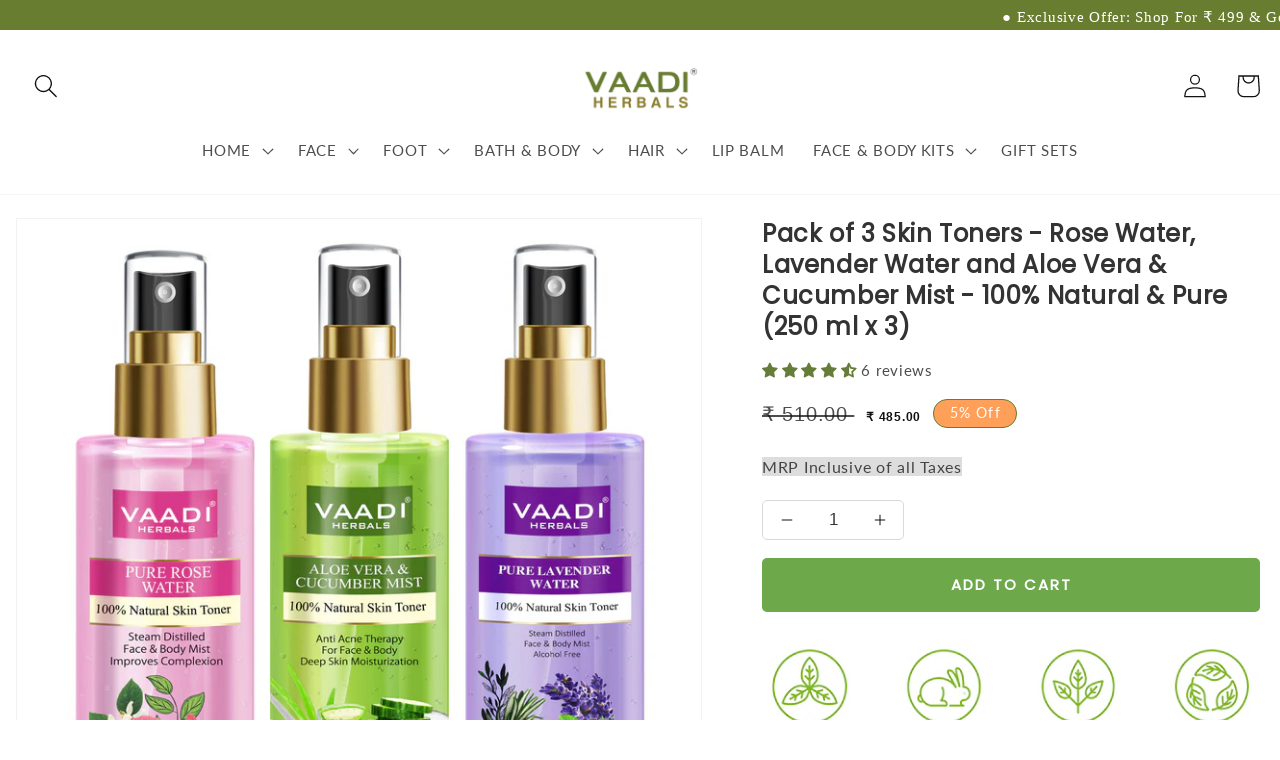

--- FILE ---
content_type: text/html; charset=utf-8
request_url: https://vaadiherbals.in/products/pack-of-3-skin-toners-rose-water-lavender-water-and-aloe-vera-cucumber-mist-100-natural-pure-250-ml-x-3
body_size: 48803
content:
<!doctype html>
<html class="no-js" lang="en">
  <head>

 <!-- Gokwik theme code start -->

<link rel="dns-prefetch" href="https://pdp.gokwik.co/">
<link rel="dns-prefetch" href="https://api.gokwik.co">





  <script>
    window.gaTag = {ga4: ""}
    window.merchantInfo  = {
            mid: "19cmfj5t54ni",
            environment: "production",
            type: "merchantInfo",
      		storeId: "24029599",
      		fbpixel: "559598837973480",
          }
    var productFormSelector = '';
    var cart = {"note":null,"attributes":{},"original_total_price":0,"total_price":0,"total_discount":0,"total_weight":0.0,"item_count":0,"items":[],"requires_shipping":false,"currency":"INR","items_subtotal_price":0,"cart_level_discount_applications":[],"checkout_charge_amount":0}
    var templateName = 'product'
  </script>

  <script src="https://pdp.gokwik.co/merchant-integration/build/merchant.integration.js?v4" defer></script>

<script>
    if ('$' && '$' !== 'undefined') {
        const script = document.createElement('script');
        script.src = "https://www.googletagmanager.com/gtag/js?id="+ window.gaTag.ga4;
        script.defer = true;
        document.head.appendChild(script);
        window.dataLayer = window.dataLayer || [];
        function gtag(){dataLayer.push(arguments);}
        gtag('js', new Date());
        gtag('config', window.gaTag.ga4 ,{ 'groups': 'GA4' });
    }
  </script>



  <script>
    window.addEventListener('gokwikLoaded', e => {
    var buyNowButton = document.getElementById('gokwik-buy-now');
if (buyNowButton) {
    buyNowButton.disabled = false;
    buyNowButton.classList.remove('disabled');
}
      var gokwikCheckoutButtons = document.querySelectorAll('.gokwik-checkout button');
gokwikCheckoutButtons.forEach(function(button) {
    button.disabled = false;
    button.classList.remove('disabled');
});
    //Do Not Touch This Line
    let clicked = false;
    let gokwikAdsID = "";
    const gokwikCheckoutEnable = (arrayOfElement) => {
      if (arrayOfElement.length === 0) return null;
      if (arrayOfElement.length > 1) {
        arrayOfElement.forEach(data => {
          if (data) {
            let targetElement = document.querySelectorAll(data);
            if (targetElement.length >= 1) {
              targetElement.forEach(element => {
                
                element.addEventListener("click", () => {
                  if (!clicked && gokwikAdsID) {
                    clicked = true;
                    gtag('event', 'conversion', {
                      'send_to': gokwikAdsID.toString().trim(),
                      'value': 0.0,
                      'currency': '',
                      'transaction_id': ''
                    });
                  }
                });
              });
            }
          }
        });
      }
    };
    gokwikCheckoutEnable(["#gokwik-buy-now",".gokwik-checkout button"])
    gokwikSdk.on('modal_closed', ()=>{
        clicked = false;
    })

    const targetElement = document.querySelector("body");
      function debounce(func, delay) {
        let timeoutId;
        return function () {
          const context = this;
          const args = arguments;
          clearTimeout(timeoutId);
          timeoutId = setTimeout(function () {
            func.apply(context, args);
          }, delay);
        };
      }

      const observer = new MutationObserver(() => {
       const addToCartButton = document.querySelector("button[name='add']");
const gokwikBuyNowButton = document.getElementById('gokwik-buy-now');

if (addToCartButton && addToCartButton.disabled) {
    gokwikBuyNowButton?.setAttribute('disabled', 'disabled');
} else {
    gokwikBuyNowButton?.removeAttribute('disabled');
}
        debouncedMyTimer();
      });

      const debouncedMyTimer = debounce(() => {
        observer.disconnect();
        //Do Not Touch this function
    
        gokwikCheckoutEnable(["#gokwik-buy-now",".gokwik-checkout button"])
        var gokwikCheckoutButtons = document.querySelectorAll('.gokwik-checkout button');
gokwikCheckoutButtons.forEach(function(button) {
    button.disabled = false;
    button.classList.remove('disabled');
});
        observer.observe(targetElement, { childList: true, subtree: true });
      }, 700);

      const config = { childList: true, subtree: true };
      observer.observe(targetElement, config);
    });
  </script>



<style>
  
  .gokwik-checkout {
    width: 100%;
    display: flex;
    justify-content: center;
    flex-direction: column;
    align-items: end;
    margin-bottom: 10px;
  }
  .gokwik-checkout button {
    max-width:100%;
    width: 100%;
    border: none;
    display: flex;
    justify-content: center;
    align-items: center;
    background: #6da74a;
    position: relative;
    cursor: pointer;
    border-radius: 4px;
    padding: 5px 10px;
    height:45px;
  }
  #gokwik-buy-now.disabled, .gokwik-disabled{
    opacity:0.5;
    cursor: not-allowed;
    }
    .gokwik-checkout button:focus {
    outline: none;
  }
  .gokwik-checkout button > span {
    display: flex;
  }
  .gokwik-checkout button > span.btn-text {
    display: flex;
    flex-direction: column;
    color: #ffffff;
    align-items: center;
  }
  .gokwik-checkout button > span.btn-text > span:last-child {
  	padding-top: 2px;
      font-size: 10px;
      line-height: 10px;
      text-transform: initial;
  }
  .gokwik-checkout button > span.btn-text > span:first-child {
     font-size: 15px;
     text-transform:uppercase;
     font-weight:600;
  }
  .gokwik-checkout button > span.pay-opt-icon img:first-child {
    margin-right: 10px;
    margin-left: 10px;
  }
  /*   Additional */
  .gokwik-checkout button.disabled{
    opacity:0.5;
    cursor: not-allowed;
    }
  .gokwik-checkout button.disabled .addloadr#btn-loader{
     display: flex!important;
  }
    #gokwik-buy-now.disabled .addloadr#btn-loader{
     display: flex!important;
  }
      #gokwik-buy-now:disabled{
     cursor: not-allowed;
  }




  

  
  /* Loader CSS */
    #btn-loader{
      display: none;
      position: absolute;
      top: 0;
      bottom: 0;
      left: 0;
      right: 0;
      justify-content: center;
      align-items: center;
      background:#6da74a;
      border-radius:4px;

    }

  .cir-loader,
  .cir-loader:after {
    border-radius: 50%;
    width: 35px;
    height: 35px;
  }
  .cir-loader {
    margin: 6px auto;
    font-size: 10px;
    position: relative;
    text-indent: -9999em;
    border-top: 0.5em solid rgba(255, 255, 255, 0.2);
    border-right: 0.5em solid rgba(255, 255, 255, 0.2);
    border-bottom: 0.5em solid rgba(255, 255, 255, 0.2);
    border-left: 0.5em solid #ffffff;
    -webkit-transform: translateZ(0);
    -ms-transform: translateZ(0);
    transform: translateZ(0);
    -webkit-animation: load8 1.1s infinite linear;
    animation: load8 1.1s infinite linear;
  }
  @-webkit-keyframes load8 {
    0% {
      -webkit-transform: rotate(0deg);
      transform: rotate(0deg);
    }
    100% {
      -webkit-transform: rotate(360deg);
      transform: rotate(360deg);
    }
  }
  @keyframes load8 {
    0% {
      -webkit-transform: rotate(0deg);
      transform: rotate(0deg);
    }
    100% {
      -webkit-transform: rotate(360deg);
      transform: rotate(360deg);
    }
  }
</style>

<!-- Gokwik theme code End -->
    <meta charset="utf-8">
    <meta http-equiv="X-UA-Compatible" content="IE=edge">
    <meta name="viewport" content="width=device-width,initial-scale=1">
    <meta name="theme-color" content="">
    <link rel="canonical" href="https://vaadiherbals.in/products/pack-of-3-skin-toners-rose-water-lavender-water-and-aloe-vera-cucumber-mist-100-natural-pure-250-ml-x-3">
    <link rel="preconnect" href="https://cdn.shopify.com" crossorigin>
    <meta name="google-site-verification" content="orWtJ0noHK6TvnTJJ_abjSFYqZObq5iN7ms9pl9AdJ4"><link rel="preconnect" href="https://fonts.shopifycdn.com" crossorigin><title>
      Pack of 3 Skin Toners - Rose Water, Lavender Water and Aloe Vera &amp; Cuc
 &ndash; Vaadi Herbals India</title>

    
      <meta name="description" content="Spray on face and body and evenly spread it all over or spray twice on cotton swab and swipe it across your face.-- This gentle and superbly hydrating Aloe Vera &amp;amp; Cucumber Mist cools sensitive skin, reducing redness and heat patches. It soothes the skin damaged from UV rays and wind while providing intensive moistu">
    

    

<meta property="og:site_name" content="Vaadi Herbals India">
<meta property="og:url" content="https://vaadiherbals.in/products/pack-of-3-skin-toners-rose-water-lavender-water-and-aloe-vera-cucumber-mist-100-natural-pure-250-ml-x-3">
<meta property="og:title" content="Pack of 3 Skin Toners - Rose Water, Lavender Water and Aloe Vera &amp; Cuc">
<meta property="og:type" content="product">
<meta property="og:description" content="Spray on face and body and evenly spread it all over or spray twice on cotton swab and swipe it across your face.-- This gentle and superbly hydrating Aloe Vera &amp;amp; Cucumber Mist cools sensitive skin, reducing redness and heat patches. It soothes the skin damaged from UV rays and wind while providing intensive moistu"><meta property="og:image" content="http://vaadiherbals.in/cdn/shop/files/RoseWater_LavenderWaterandAloeVera_CucumberMist25mlPackof3.jpg?v=1716277337">
  <meta property="og:image:secure_url" content="https://vaadiherbals.in/cdn/shop/files/RoseWater_LavenderWaterandAloeVera_CucumberMist25mlPackof3.jpg?v=1716277337">
  <meta property="og:image:width" content="1600">
  <meta property="og:image:height" content="1600"><meta property="og:price:amount" content="485.00">
  <meta property="og:price:currency" content="INR"><meta name="twitter:card" content="summary_large_image">
<meta name="twitter:title" content="Pack of 3 Skin Toners - Rose Water, Lavender Water and Aloe Vera &amp; Cuc">
<meta name="twitter:description" content="Spray on face and body and evenly spread it all over or spray twice on cotton swab and swipe it across your face.-- This gentle and superbly hydrating Aloe Vera &amp;amp; Cucumber Mist cools sensitive skin, reducing redness and heat patches. It soothes the skin damaged from UV rays and wind while providing intensive moistu">


    <script src="//vaadiherbals.in/cdn/shop/t/26/assets/global.js?v=24850326154503943211753969709" defer="defer"></script>

    <script>window.performance && window.performance.mark && window.performance.mark('shopify.content_for_header.start');</script><meta name="google-site-verification" content="ZZn669YSLG_aMJbfcvmbhlLTLYtAZqux04obCt1-afo">
<meta id="shopify-digital-wallet" name="shopify-digital-wallet" content="/24029599/digital_wallets/dialog">
<link rel="alternate" type="application/json+oembed" href="https://vaadiherbals.in/products/pack-of-3-skin-toners-rose-water-lavender-water-and-aloe-vera-cucumber-mist-100-natural-pure-250-ml-x-3.oembed">
<script async="async" src="/checkouts/internal/preloads.js?locale=en-IN"></script>
<script id="shopify-features" type="application/json">{"accessToken":"ac8cfe1e3bba3f120dfc459d19f4e4af","betas":["rich-media-storefront-analytics"],"domain":"vaadiherbals.in","predictiveSearch":true,"shopId":24029599,"locale":"en"}</script>
<script>var Shopify = Shopify || {};
Shopify.shop = "vaadi-herbals-india.myshopify.com";
Shopify.locale = "en";
Shopify.currency = {"active":"INR","rate":"1.0"};
Shopify.country = "IN";
Shopify.theme = {"name":"Gokwik_Dawn_July31","id":179656556864,"schema_name":"Dawn","schema_version":"6.0.2","theme_store_id":null,"role":"main"};
Shopify.theme.handle = "null";
Shopify.theme.style = {"id":null,"handle":null};
Shopify.cdnHost = "vaadiherbals.in/cdn";
Shopify.routes = Shopify.routes || {};
Shopify.routes.root = "/";</script>
<script type="module">!function(o){(o.Shopify=o.Shopify||{}).modules=!0}(window);</script>
<script>!function(o){function n(){var o=[];function n(){o.push(Array.prototype.slice.apply(arguments))}return n.q=o,n}var t=o.Shopify=o.Shopify||{};t.loadFeatures=n(),t.autoloadFeatures=n()}(window);</script>
<script id="shop-js-analytics" type="application/json">{"pageType":"product"}</script>
<script defer="defer" async type="module" src="//vaadiherbals.in/cdn/shopifycloud/shop-js/modules/v2/client.init-shop-cart-sync_C5BV16lS.en.esm.js"></script>
<script defer="defer" async type="module" src="//vaadiherbals.in/cdn/shopifycloud/shop-js/modules/v2/chunk.common_CygWptCX.esm.js"></script>
<script type="module">
  await import("//vaadiherbals.in/cdn/shopifycloud/shop-js/modules/v2/client.init-shop-cart-sync_C5BV16lS.en.esm.js");
await import("//vaadiherbals.in/cdn/shopifycloud/shop-js/modules/v2/chunk.common_CygWptCX.esm.js");

  window.Shopify.SignInWithShop?.initShopCartSync?.({"fedCMEnabled":true,"windoidEnabled":true});

</script>
<script>(function() {
  var isLoaded = false;
  function asyncLoad() {
    if (isLoaded) return;
    isLoaded = true;
    var urls = ["\/\/static.zotabox.com\/b\/2\/b218d6453db96a99a227a0704638bb44\/widgets.js?shop=vaadi-herbals-india.myshopify.com","https:\/\/seo.apps.avada.io\/scripttag\/avada-seo-installed.js?shop=vaadi-herbals-india.myshopify.com","https:\/\/s3.ap-south-1.amazonaws.com\/media.intelliticks.com\/company\/whJJymwkJQpHncWZf_c\/shopify\/qr-tracking.js?shop=vaadi-herbals-india.myshopify.com","https:\/\/s3.ap-south-1.amazonaws.com\/media.intelliticks.com\/company\/whJJymwkJQpHncWZf_c\/shopify\/qr-snippet.js?shop=vaadi-herbals-india.myshopify.com","https:\/\/cdn.hextom.com\/js\/freeshippingbar.js?shop=vaadi-herbals-india.myshopify.com"];
    for (var i = 0; i < urls.length; i++) {
      var s = document.createElement('script');
      s.type = 'text/javascript';
      s.async = true;
      s.src = urls[i];
      var x = document.getElementsByTagName('script')[0];
      x.parentNode.insertBefore(s, x);
    }
  };
  if(window.attachEvent) {
    window.attachEvent('onload', asyncLoad);
  } else {
    window.addEventListener('load', asyncLoad, false);
  }
})();</script>
<script id="__st">var __st={"a":24029599,"offset":-18000,"reqid":"047621fa-0df2-42d1-8806-c232bda3ee52-1768747724","pageurl":"vaadiherbals.in\/products\/pack-of-3-skin-toners-rose-water-lavender-water-and-aloe-vera-cucumber-mist-100-natural-pure-250-ml-x-3","u":"27d32d87f9ca","p":"product","rtyp":"product","rid":1699655417958};</script>
<script>window.ShopifyPaypalV4VisibilityTracking = true;</script>
<script id="captcha-bootstrap">!function(){'use strict';const t='contact',e='account',n='new_comment',o=[[t,t],['blogs',n],['comments',n],[t,'customer']],c=[[e,'customer_login'],[e,'guest_login'],[e,'recover_customer_password'],[e,'create_customer']],r=t=>t.map((([t,e])=>`form[action*='/${t}']:not([data-nocaptcha='true']) input[name='form_type'][value='${e}']`)).join(','),a=t=>()=>t?[...document.querySelectorAll(t)].map((t=>t.form)):[];function s(){const t=[...o],e=r(t);return a(e)}const i='password',u='form_key',d=['recaptcha-v3-token','g-recaptcha-response','h-captcha-response',i],f=()=>{try{return window.sessionStorage}catch{return}},m='__shopify_v',_=t=>t.elements[u];function p(t,e,n=!1){try{const o=window.sessionStorage,c=JSON.parse(o.getItem(e)),{data:r}=function(t){const{data:e,action:n}=t;return t[m]||n?{data:e,action:n}:{data:t,action:n}}(c);for(const[e,n]of Object.entries(r))t.elements[e]&&(t.elements[e].value=n);n&&o.removeItem(e)}catch(o){console.error('form repopulation failed',{error:o})}}const l='form_type',E='cptcha';function T(t){t.dataset[E]=!0}const w=window,h=w.document,L='Shopify',v='ce_forms',y='captcha';let A=!1;((t,e)=>{const n=(g='f06e6c50-85a8-45c8-87d0-21a2b65856fe',I='https://cdn.shopify.com/shopifycloud/storefront-forms-hcaptcha/ce_storefront_forms_captcha_hcaptcha.v1.5.2.iife.js',D={infoText:'Protected by hCaptcha',privacyText:'Privacy',termsText:'Terms'},(t,e,n)=>{const o=w[L][v],c=o.bindForm;if(c)return c(t,g,e,D).then(n);var r;o.q.push([[t,g,e,D],n]),r=I,A||(h.body.append(Object.assign(h.createElement('script'),{id:'captcha-provider',async:!0,src:r})),A=!0)});var g,I,D;w[L]=w[L]||{},w[L][v]=w[L][v]||{},w[L][v].q=[],w[L][y]=w[L][y]||{},w[L][y].protect=function(t,e){n(t,void 0,e),T(t)},Object.freeze(w[L][y]),function(t,e,n,w,h,L){const[v,y,A,g]=function(t,e,n){const i=e?o:[],u=t?c:[],d=[...i,...u],f=r(d),m=r(i),_=r(d.filter((([t,e])=>n.includes(e))));return[a(f),a(m),a(_),s()]}(w,h,L),I=t=>{const e=t.target;return e instanceof HTMLFormElement?e:e&&e.form},D=t=>v().includes(t);t.addEventListener('submit',(t=>{const e=I(t);if(!e)return;const n=D(e)&&!e.dataset.hcaptchaBound&&!e.dataset.recaptchaBound,o=_(e),c=g().includes(e)&&(!o||!o.value);(n||c)&&t.preventDefault(),c&&!n&&(function(t){try{if(!f())return;!function(t){const e=f();if(!e)return;const n=_(t);if(!n)return;const o=n.value;o&&e.removeItem(o)}(t);const e=Array.from(Array(32),(()=>Math.random().toString(36)[2])).join('');!function(t,e){_(t)||t.append(Object.assign(document.createElement('input'),{type:'hidden',name:u})),t.elements[u].value=e}(t,e),function(t,e){const n=f();if(!n)return;const o=[...t.querySelectorAll(`input[type='${i}']`)].map((({name:t})=>t)),c=[...d,...o],r={};for(const[a,s]of new FormData(t).entries())c.includes(a)||(r[a]=s);n.setItem(e,JSON.stringify({[m]:1,action:t.action,data:r}))}(t,e)}catch(e){console.error('failed to persist form',e)}}(e),e.submit())}));const S=(t,e)=>{t&&!t.dataset[E]&&(n(t,e.some((e=>e===t))),T(t))};for(const o of['focusin','change'])t.addEventListener(o,(t=>{const e=I(t);D(e)&&S(e,y())}));const B=e.get('form_key'),M=e.get(l),P=B&&M;t.addEventListener('DOMContentLoaded',(()=>{const t=y();if(P)for(const e of t)e.elements[l].value===M&&p(e,B);[...new Set([...A(),...v().filter((t=>'true'===t.dataset.shopifyCaptcha))])].forEach((e=>S(e,t)))}))}(h,new URLSearchParams(w.location.search),n,t,e,['guest_login'])})(!0,!0)}();</script>
<script integrity="sha256-4kQ18oKyAcykRKYeNunJcIwy7WH5gtpwJnB7kiuLZ1E=" data-source-attribution="shopify.loadfeatures" defer="defer" src="//vaadiherbals.in/cdn/shopifycloud/storefront/assets/storefront/load_feature-a0a9edcb.js" crossorigin="anonymous"></script>
<script data-source-attribution="shopify.dynamic_checkout.dynamic.init">var Shopify=Shopify||{};Shopify.PaymentButton=Shopify.PaymentButton||{isStorefrontPortableWallets:!0,init:function(){window.Shopify.PaymentButton.init=function(){};var t=document.createElement("script");t.src="https://vaadiherbals.in/cdn/shopifycloud/portable-wallets/latest/portable-wallets.en.js",t.type="module",document.head.appendChild(t)}};
</script>
<script data-source-attribution="shopify.dynamic_checkout.buyer_consent">
  function portableWalletsHideBuyerConsent(e){var t=document.getElementById("shopify-buyer-consent"),n=document.getElementById("shopify-subscription-policy-button");t&&n&&(t.classList.add("hidden"),t.setAttribute("aria-hidden","true"),n.removeEventListener("click",e))}function portableWalletsShowBuyerConsent(e){var t=document.getElementById("shopify-buyer-consent"),n=document.getElementById("shopify-subscription-policy-button");t&&n&&(t.classList.remove("hidden"),t.removeAttribute("aria-hidden"),n.addEventListener("click",e))}window.Shopify?.PaymentButton&&(window.Shopify.PaymentButton.hideBuyerConsent=portableWalletsHideBuyerConsent,window.Shopify.PaymentButton.showBuyerConsent=portableWalletsShowBuyerConsent);
</script>
<script data-source-attribution="shopify.dynamic_checkout.cart.bootstrap">document.addEventListener("DOMContentLoaded",(function(){function t(){return document.querySelector("shopify-accelerated-checkout-cart, shopify-accelerated-checkout")}if(t())Shopify.PaymentButton.init();else{new MutationObserver((function(e,n){t()&&(Shopify.PaymentButton.init(),n.disconnect())})).observe(document.body,{childList:!0,subtree:!0})}}));
</script>
<script id="sections-script" data-sections="product-recommendations,header,footer" defer="defer" src="//vaadiherbals.in/cdn/shop/t/26/compiled_assets/scripts.js?v=5017"></script>
<script>window.performance && window.performance.mark && window.performance.mark('shopify.content_for_header.end');</script>


    <style data-shopify>
      @font-face {
  font-family: Lato;
  font-weight: 400;
  font-style: normal;
  font-display: swap;
  src: url("//vaadiherbals.in/cdn/fonts/lato/lato_n4.c3b93d431f0091c8be23185e15c9d1fee1e971c5.woff2") format("woff2"),
       url("//vaadiherbals.in/cdn/fonts/lato/lato_n4.d5c00c781efb195594fd2fd4ad04f7882949e327.woff") format("woff");
}

      @font-face {
  font-family: Lato;
  font-weight: 700;
  font-style: normal;
  font-display: swap;
  src: url("//vaadiherbals.in/cdn/fonts/lato/lato_n7.900f219bc7337bc57a7a2151983f0a4a4d9d5dcf.woff2") format("woff2"),
       url("//vaadiherbals.in/cdn/fonts/lato/lato_n7.a55c60751adcc35be7c4f8a0313f9698598612ee.woff") format("woff");
}

      @font-face {
  font-family: Lato;
  font-weight: 400;
  font-style: italic;
  font-display: swap;
  src: url("//vaadiherbals.in/cdn/fonts/lato/lato_i4.09c847adc47c2fefc3368f2e241a3712168bc4b6.woff2") format("woff2"),
       url("//vaadiherbals.in/cdn/fonts/lato/lato_i4.3c7d9eb6c1b0a2bf62d892c3ee4582b016d0f30c.woff") format("woff");
}

      @font-face {
  font-family: Lato;
  font-weight: 700;
  font-style: italic;
  font-display: swap;
  src: url("//vaadiherbals.in/cdn/fonts/lato/lato_i7.16ba75868b37083a879b8dd9f2be44e067dfbf92.woff2") format("woff2"),
       url("//vaadiherbals.in/cdn/fonts/lato/lato_i7.4c07c2b3b7e64ab516aa2f2081d2bb0366b9dce8.woff") format("woff");
}

      @font-face {
  font-family: Poppins;
  font-weight: 400;
  font-style: normal;
  font-display: swap;
  src: url("//vaadiherbals.in/cdn/fonts/poppins/poppins_n4.0ba78fa5af9b0e1a374041b3ceaadf0a43b41362.woff2") format("woff2"),
       url("//vaadiherbals.in/cdn/fonts/poppins/poppins_n4.214741a72ff2596839fc9760ee7a770386cf16ca.woff") format("woff");
}


      :root {
        --font-body-family: Lato, sans-serif;
        --font-body-style: normal;
        --font-body-weight: 400;
        --font-body-weight-bold: 700;

        --font-heading-family: Poppins, sans-serif;
        --font-heading-style: normal;
        --font-heading-weight: 400;

        --font-body-scale: 1.2;
        --font-heading-scale: 0.8333333333333334;

        --color-base-text: 18, 18, 18;
        --color-shadow: 18, 18, 18;
        --color-base-background-1: 255, 255, 255;
        --color-base-background-2: 243, 243, 243;
        --color-base-solid-button-labels: 255, 255, 255;
        --color-base-outline-button-labels: 18, 18, 18;
        --color-base-accent-1: 104, 125, 47;
        --color-base-accent-2: 109, 168, 74;
        --payment-terms-background-color: #ffffff;

        --gradient-base-background-1: #ffffff;
        --gradient-base-background-2: #f3f3f3;
        --gradient-base-accent-1: #687d2f;
        --gradient-base-accent-2: #6da84a;

        --media-padding: px;
        --media-border-opacity: 0.05;
        --media-border-width: 1px;
        --media-radius: 0px;
        --media-shadow-opacity: 0.0;
        --media-shadow-horizontal-offset: 0px;
        --media-shadow-vertical-offset: 4px;
        --media-shadow-blur-radius: 5px;
        --media-shadow-visible: 0;

        --page-width: 120rem;
        --page-width-margin: 0rem;

        --card-image-padding: 0.0rem;
        --card-corner-radius: 0.0rem;
        --card-text-alignment: left;
        --card-border-width: 0.0rem;
        --card-border-opacity: 0.1;
        --card-shadow-opacity: 0.0;
        --card-shadow-visible: 0;
        --card-shadow-horizontal-offset: 0.0rem;
        --card-shadow-vertical-offset: 0.4rem;
        --card-shadow-blur-radius: 0.5rem;

        --badge-corner-radius: 4.0rem;

        --popup-border-width: 1px;
        --popup-border-opacity: 0.1;
        --popup-corner-radius: 0px;
        --popup-shadow-opacity: 0.0;
        --popup-shadow-horizontal-offset: 0px;
        --popup-shadow-vertical-offset: 4px;
        --popup-shadow-blur-radius: 5px;

        --drawer-border-width: 1px;
        --drawer-border-opacity: 0.1;
        --drawer-shadow-opacity: 0.0;
        --drawer-shadow-horizontal-offset: 0px;
        --drawer-shadow-vertical-offset: 4px;
        --drawer-shadow-blur-radius: 5px;

        --spacing-sections-desktop: 0px;
        --spacing-sections-mobile: 0px;

        --grid-desktop-vertical-spacing: 8px;
        --grid-desktop-horizontal-spacing: 8px;
        --grid-mobile-vertical-spacing: 4px;
        --grid-mobile-horizontal-spacing: 4px;

        --text-boxes-border-opacity: 0.1;
        --text-boxes-border-width: 0px;
        --text-boxes-radius: 0px;
        --text-boxes-shadow-opacity: 0.0;
        --text-boxes-shadow-visible: 0;
        --text-boxes-shadow-horizontal-offset: 0px;
        --text-boxes-shadow-vertical-offset: 4px;
        --text-boxes-shadow-blur-radius: 5px;

        --buttons-radius: 4px;
        --buttons-radius-outset: 4px;
        --buttons-border-width: 0px;
        --buttons-border-opacity: 1.0;
        --buttons-shadow-opacity: 0.0;
        --buttons-shadow-visible: 0;
        --buttons-shadow-horizontal-offset: 0px;
        --buttons-shadow-vertical-offset: 0px;
        --buttons-shadow-blur-radius: 0px;
        --buttons-border-offset: 0.3px;

        --inputs-radius: 0px;
        --inputs-border-width: 1px;
        --inputs-border-opacity: 0.55;
        --inputs-shadow-opacity: 0.0;
        --inputs-shadow-horizontal-offset: 0px;
        --inputs-margin-offset: 0px;
        --inputs-shadow-vertical-offset: 4px;
        --inputs-shadow-blur-radius: 5px;
        --inputs-radius-outset: 0px;

        --variant-pills-radius: 40px;
        --variant-pills-border-width: 1px;
        --variant-pills-border-opacity: 0.55;
        --variant-pills-shadow-opacity: 0.0;
        --variant-pills-shadow-horizontal-offset: 0px;
        --variant-pills-shadow-vertical-offset: 4px;
        --variant-pills-shadow-blur-radius: 0px;
      }

      *,
      *::before,
      *::after {
        box-sizing: inherit;
      }

      html {
        box-sizing: border-box;
        font-size: calc(var(--font-body-scale) * 62.5%);
        height: 100%;
      }

      body {
        display: grid;
        grid-template-rows: auto auto 1fr auto;
        grid-template-columns: 100%;
        min-height: 100%;
        margin: 0;
        font-size: 1.5rem;
        letter-spacing: 0.06rem;
        line-height: calc(1 + 0.8 / var(--font-body-scale));
        font-family: var(--font-body-family);
        font-style: var(--font-body-style);
        font-weight: var(--font-body-weight);
      }

      @media screen and (min-width: 750px) {
        body {
          font-size: 1.6rem;
        }
      }
    </style>

    <link href="//vaadiherbals.in/cdn/shop/t/26/assets/base.css?v=19666067365360246481753969709" rel="stylesheet" type="text/css" media="all" />
<link rel="preload" as="font" href="//vaadiherbals.in/cdn/fonts/lato/lato_n4.c3b93d431f0091c8be23185e15c9d1fee1e971c5.woff2" type="font/woff2" crossorigin><link rel="preload" as="font" href="//vaadiherbals.in/cdn/fonts/poppins/poppins_n4.0ba78fa5af9b0e1a374041b3ceaadf0a43b41362.woff2" type="font/woff2" crossorigin><link
        rel="stylesheet"
        href="//vaadiherbals.in/cdn/shop/t/26/assets/component-predictive-search.css?v=165644661289088488651753969709"
        media="print"
        onload="this.media='all'"
      ><script>
      document.documentElement.className = document.documentElement.className.replace('no-js', 'js');
      if (Shopify.designMode) {
        document.documentElement.classList.add('shopify-design-mode');
      }
    </script>
    
  <!-- BEGIN app block: shopify://apps/judge-me-reviews/blocks/judgeme_core/61ccd3b1-a9f2-4160-9fe9-4fec8413e5d8 --><!-- Start of Judge.me Core -->






<link rel="dns-prefetch" href="https://cdnwidget.judge.me">
<link rel="dns-prefetch" href="https://cdn.judge.me">
<link rel="dns-prefetch" href="https://cdn1.judge.me">
<link rel="dns-prefetch" href="https://api.judge.me">

<script data-cfasync='false' class='jdgm-settings-script'>window.jdgmSettings={"pagination":5,"disable_web_reviews":false,"badge_no_review_text":"No reviews","badge_n_reviews_text":"{{ n }} review/reviews","hide_badge_preview_if_no_reviews":true,"badge_hide_text":false,"enforce_center_preview_badge":false,"widget_title":"Customer Reviews","widget_open_form_text":"Write a review","widget_close_form_text":"Cancel review","widget_refresh_page_text":"Refresh page","widget_summary_text":"Based on {{ number_of_reviews }} review/reviews","widget_no_review_text":"Be the first to write a review","widget_name_field_text":"Display name","widget_verified_name_field_text":"Verified Name (public)","widget_name_placeholder_text":"Display name","widget_required_field_error_text":"This field is required.","widget_email_field_text":"Email address","widget_verified_email_field_text":"Verified Email (private, can not be edited)","widget_email_placeholder_text":"Your email address","widget_email_field_error_text":"Please enter a valid email address.","widget_rating_field_text":"Rating","widget_review_title_field_text":"Review Title","widget_review_title_placeholder_text":"Give your review a title","widget_review_body_field_text":"Review content","widget_review_body_placeholder_text":"Start writing here...","widget_pictures_field_text":"Picture/Video (optional)","widget_submit_review_text":"Submit Review","widget_submit_verified_review_text":"Submit Verified Review","widget_submit_success_msg_with_auto_publish":"Thank you! Please refresh the page in a few moments to see your review. You can remove or edit your review by logging into \u003ca href='https://judge.me/login' target='_blank' rel='nofollow noopener'\u003eJudge.me\u003c/a\u003e","widget_submit_success_msg_no_auto_publish":"Thank you! Your review will be published as soon as it is approved by the shop admin. You can remove or edit your review by logging into \u003ca href='https://judge.me/login' target='_blank' rel='nofollow noopener'\u003eJudge.me\u003c/a\u003e","widget_show_default_reviews_out_of_total_text":"Showing {{ n_reviews_shown }} out of {{ n_reviews }} reviews.","widget_show_all_link_text":"Show all","widget_show_less_link_text":"Show less","widget_author_said_text":"{{ reviewer_name }} said:","widget_days_text":"{{ n }} days ago","widget_weeks_text":"{{ n }} week/weeks ago","widget_months_text":"{{ n }} month/months ago","widget_years_text":"{{ n }} year/years ago","widget_yesterday_text":"Yesterday","widget_today_text":"Today","widget_replied_text":"\u003e\u003e {{ shop_name }} replied:","widget_read_more_text":"Read more","widget_reviewer_name_as_initial":"","widget_rating_filter_color":"#fbcd0a","widget_rating_filter_see_all_text":"See all reviews","widget_sorting_most_recent_text":"Most Recent","widget_sorting_highest_rating_text":"Highest Rating","widget_sorting_lowest_rating_text":"Lowest Rating","widget_sorting_with_pictures_text":"Only Pictures","widget_sorting_most_helpful_text":"Most Helpful","widget_open_question_form_text":"Ask a question","widget_reviews_subtab_text":"Reviews","widget_questions_subtab_text":"Questions","widget_question_label_text":"Question","widget_answer_label_text":"Answer","widget_question_placeholder_text":"Write your question here","widget_submit_question_text":"Submit Question","widget_question_submit_success_text":"Thank you for your question! We will notify you once it gets answered.","verified_badge_text":"Verified","verified_badge_bg_color":"","verified_badge_text_color":"","verified_badge_placement":"left-of-reviewer-name","widget_review_max_height":"","widget_hide_border":false,"widget_social_share":false,"widget_thumb":false,"widget_review_location_show":false,"widget_location_format":"","all_reviews_include_out_of_store_products":true,"all_reviews_out_of_store_text":"(out of store)","all_reviews_pagination":100,"all_reviews_product_name_prefix_text":"about","enable_review_pictures":true,"enable_question_anwser":false,"widget_theme":"default","review_date_format":"mm/dd/yyyy","default_sort_method":"most-recent","widget_product_reviews_subtab_text":"Product Reviews","widget_shop_reviews_subtab_text":"Shop Reviews","widget_other_products_reviews_text":"Reviews for other products","widget_store_reviews_subtab_text":"Store reviews","widget_no_store_reviews_text":"This store hasn't received any reviews yet","widget_web_restriction_product_reviews_text":"This product hasn't received any reviews yet","widget_no_items_text":"No items found","widget_show_more_text":"Show more","widget_write_a_store_review_text":"Write a Store Review","widget_other_languages_heading":"Reviews in Other Languages","widget_translate_review_text":"Translate review to {{ language }}","widget_translating_review_text":"Translating...","widget_show_original_translation_text":"Show original ({{ language }})","widget_translate_review_failed_text":"Review couldn't be translated.","widget_translate_review_retry_text":"Retry","widget_translate_review_try_again_later_text":"Try again later","show_product_url_for_grouped_product":false,"widget_sorting_pictures_first_text":"Pictures First","show_pictures_on_all_rev_page_mobile":false,"show_pictures_on_all_rev_page_desktop":false,"floating_tab_hide_mobile_install_preference":false,"floating_tab_button_name":"★ Reviews","floating_tab_title":"Let customers speak for us","floating_tab_button_color":"","floating_tab_button_background_color":"","floating_tab_url":"","floating_tab_url_enabled":false,"floating_tab_tab_style":"text","all_reviews_text_badge_text":"Customers rate us {{ shop.metafields.judgeme.all_reviews_rating | round: 1 }}/5 based on {{ shop.metafields.judgeme.all_reviews_count }} reviews.","all_reviews_text_badge_text_branded_style":"{{ shop.metafields.judgeme.all_reviews_rating | round: 1 }} out of 5 stars based on {{ shop.metafields.judgeme.all_reviews_count }} reviews","is_all_reviews_text_badge_a_link":false,"show_stars_for_all_reviews_text_badge":false,"all_reviews_text_badge_url":"","all_reviews_text_style":"branded","all_reviews_text_color_style":"judgeme_brand_color","all_reviews_text_color":"#108474","all_reviews_text_show_jm_brand":true,"featured_carousel_show_header":true,"featured_carousel_title":"Let customers speak for us","testimonials_carousel_title":"Customers are saying","videos_carousel_title":"Real customer stories","cards_carousel_title":"Customers are saying","featured_carousel_count_text":"from {{ n }} reviews","featured_carousel_add_link_to_all_reviews_page":false,"featured_carousel_url":"","featured_carousel_show_images":true,"featured_carousel_autoslide_interval":5,"featured_carousel_arrows_on_the_sides":false,"featured_carousel_height":250,"featured_carousel_width":80,"featured_carousel_image_size":0,"featured_carousel_image_height":250,"featured_carousel_arrow_color":"#eeeeee","verified_count_badge_style":"branded","verified_count_badge_orientation":"horizontal","verified_count_badge_color_style":"judgeme_brand_color","verified_count_badge_color":"#108474","is_verified_count_badge_a_link":false,"verified_count_badge_url":"","verified_count_badge_show_jm_brand":true,"widget_rating_preset_default":5,"widget_first_sub_tab":"product-reviews","widget_show_histogram":true,"widget_histogram_use_custom_color":false,"widget_pagination_use_custom_color":false,"widget_star_use_custom_color":false,"widget_verified_badge_use_custom_color":false,"widget_write_review_use_custom_color":false,"picture_reminder_submit_button":"Upload Pictures","enable_review_videos":false,"mute_video_by_default":false,"widget_sorting_videos_first_text":"Videos First","widget_review_pending_text":"Pending","featured_carousel_items_for_large_screen":3,"social_share_options_order":"Facebook,Twitter","remove_microdata_snippet":true,"disable_json_ld":false,"enable_json_ld_products":false,"preview_badge_show_question_text":false,"preview_badge_no_question_text":"No questions","preview_badge_n_question_text":"{{ number_of_questions }} question/questions","qa_badge_show_icon":false,"qa_badge_position":"same-row","remove_judgeme_branding":false,"widget_add_search_bar":false,"widget_search_bar_placeholder":"Search","widget_sorting_verified_only_text":"Verified only","featured_carousel_theme":"default","featured_carousel_show_rating":true,"featured_carousel_show_title":true,"featured_carousel_show_body":true,"featured_carousel_show_date":false,"featured_carousel_show_reviewer":true,"featured_carousel_show_product":false,"featured_carousel_header_background_color":"#108474","featured_carousel_header_text_color":"#ffffff","featured_carousel_name_product_separator":"reviewed","featured_carousel_full_star_background":"#108474","featured_carousel_empty_star_background":"#dadada","featured_carousel_vertical_theme_background":"#f9fafb","featured_carousel_verified_badge_enable":true,"featured_carousel_verified_badge_color":"#108474","featured_carousel_border_style":"round","featured_carousel_review_line_length_limit":3,"featured_carousel_more_reviews_button_text":"Read more reviews","featured_carousel_view_product_button_text":"View product","all_reviews_page_load_reviews_on":"scroll","all_reviews_page_load_more_text":"Load More Reviews","disable_fb_tab_reviews":false,"enable_ajax_cdn_cache":false,"widget_advanced_speed_features":5,"widget_public_name_text":"displayed publicly like","default_reviewer_name":"John Smith","default_reviewer_name_has_non_latin":true,"widget_reviewer_anonymous":"Anonymous","medals_widget_title":"Judge.me Review Medals","medals_widget_background_color":"#f9fafb","medals_widget_position":"footer_all_pages","medals_widget_border_color":"#f9fafb","medals_widget_verified_text_position":"left","medals_widget_use_monochromatic_version":false,"medals_widget_elements_color":"#108474","show_reviewer_avatar":true,"widget_invalid_yt_video_url_error_text":"Not a YouTube video URL","widget_max_length_field_error_text":"Please enter no more than {0} characters.","widget_show_country_flag":false,"widget_show_collected_via_shop_app":true,"widget_verified_by_shop_badge_style":"light","widget_verified_by_shop_text":"Verified by Shop","widget_show_photo_gallery":false,"widget_load_with_code_splitting":true,"widget_ugc_install_preference":false,"widget_ugc_title":"Made by us, Shared by you","widget_ugc_subtitle":"Tag us to see your picture featured in our page","widget_ugc_arrows_color":"#ffffff","widget_ugc_primary_button_text":"Buy Now","widget_ugc_primary_button_background_color":"#108474","widget_ugc_primary_button_text_color":"#ffffff","widget_ugc_primary_button_border_width":"0","widget_ugc_primary_button_border_style":"none","widget_ugc_primary_button_border_color":"#108474","widget_ugc_primary_button_border_radius":"25","widget_ugc_secondary_button_text":"Load More","widget_ugc_secondary_button_background_color":"#ffffff","widget_ugc_secondary_button_text_color":"#108474","widget_ugc_secondary_button_border_width":"2","widget_ugc_secondary_button_border_style":"solid","widget_ugc_secondary_button_border_color":"#108474","widget_ugc_secondary_button_border_radius":"25","widget_ugc_reviews_button_text":"View Reviews","widget_ugc_reviews_button_background_color":"#ffffff","widget_ugc_reviews_button_text_color":"#108474","widget_ugc_reviews_button_border_width":"2","widget_ugc_reviews_button_border_style":"solid","widget_ugc_reviews_button_border_color":"#108474","widget_ugc_reviews_button_border_radius":"25","widget_ugc_reviews_button_link_to":"judgeme-reviews-page","widget_ugc_show_post_date":true,"widget_ugc_max_width":"800","widget_rating_metafield_value_type":true,"widget_primary_color":"#657D38","widget_enable_secondary_color":false,"widget_secondary_color":"#edf5f5","widget_summary_average_rating_text":"{{ average_rating }} out of 5","widget_media_grid_title":"Customer photos \u0026 videos","widget_media_grid_see_more_text":"See more","widget_round_style":false,"widget_show_product_medals":true,"widget_verified_by_judgeme_text":"Verified by Judge.me","widget_show_store_medals":true,"widget_verified_by_judgeme_text_in_store_medals":"Verified by Judge.me","widget_media_field_exceed_quantity_message":"Sorry, we can only accept {{ max_media }} for one review.","widget_media_field_exceed_limit_message":"{{ file_name }} is too large, please select a {{ media_type }} less than {{ size_limit }}MB.","widget_review_submitted_text":"Review Submitted!","widget_question_submitted_text":"Question Submitted!","widget_close_form_text_question":"Cancel","widget_write_your_answer_here_text":"Write your answer here","widget_enabled_branded_link":true,"widget_show_collected_by_judgeme":true,"widget_reviewer_name_color":"","widget_write_review_text_color":"","widget_write_review_bg_color":"","widget_collected_by_judgeme_text":"collected by Judge.me","widget_pagination_type":"standard","widget_load_more_text":"Load More","widget_load_more_color":"#108474","widget_full_review_text":"Full Review","widget_read_more_reviews_text":"Read More Reviews","widget_read_questions_text":"Read Questions","widget_questions_and_answers_text":"Questions \u0026 Answers","widget_verified_by_text":"Verified by","widget_verified_text":"Verified","widget_number_of_reviews_text":"{{ number_of_reviews }} reviews","widget_back_button_text":"Back","widget_next_button_text":"Next","widget_custom_forms_filter_button":"Filters","custom_forms_style":"horizontal","widget_show_review_information":false,"how_reviews_are_collected":"How reviews are collected?","widget_show_review_keywords":false,"widget_gdpr_statement":"How we use your data: We'll only contact you about the review you left, and only if necessary. By submitting your review, you agree to Judge.me's \u003ca href='https://judge.me/terms' target='_blank' rel='nofollow noopener'\u003eterms\u003c/a\u003e, \u003ca href='https://judge.me/privacy' target='_blank' rel='nofollow noopener'\u003eprivacy\u003c/a\u003e and \u003ca href='https://judge.me/content-policy' target='_blank' rel='nofollow noopener'\u003econtent\u003c/a\u003e policies.","widget_multilingual_sorting_enabled":false,"widget_translate_review_content_enabled":false,"widget_translate_review_content_method":"manual","popup_widget_review_selection":"automatically_with_pictures","popup_widget_round_border_style":true,"popup_widget_show_title":true,"popup_widget_show_body":true,"popup_widget_show_reviewer":false,"popup_widget_show_product":true,"popup_widget_show_pictures":true,"popup_widget_use_review_picture":true,"popup_widget_show_on_home_page":true,"popup_widget_show_on_product_page":true,"popup_widget_show_on_collection_page":true,"popup_widget_show_on_cart_page":true,"popup_widget_position":"bottom_left","popup_widget_first_review_delay":5,"popup_widget_duration":5,"popup_widget_interval":5,"popup_widget_review_count":5,"popup_widget_hide_on_mobile":true,"review_snippet_widget_round_border_style":true,"review_snippet_widget_card_color":"#FFFFFF","review_snippet_widget_slider_arrows_background_color":"#FFFFFF","review_snippet_widget_slider_arrows_color":"#000000","review_snippet_widget_star_color":"#108474","show_product_variant":false,"all_reviews_product_variant_label_text":"Variant: ","widget_show_verified_branding":true,"widget_ai_summary_title":"Customers say","widget_ai_summary_disclaimer":"AI-powered review summary based on recent customer reviews","widget_show_ai_summary":false,"widget_show_ai_summary_bg":false,"widget_show_review_title_input":true,"redirect_reviewers_invited_via_email":"review_widget","request_store_review_after_product_review":false,"request_review_other_products_in_order":false,"review_form_color_scheme":"default","review_form_corner_style":"square","review_form_star_color":{},"review_form_text_color":"#333333","review_form_background_color":"#ffffff","review_form_field_background_color":"#fafafa","review_form_button_color":{},"review_form_button_text_color":"#ffffff","review_form_modal_overlay_color":"#000000","review_content_screen_title_text":"How would you rate this product?","review_content_introduction_text":"We would love it if you would share a bit about your experience.","store_review_form_title_text":"How would you rate this store?","store_review_form_introduction_text":"We would love it if you would share a bit about your experience.","show_review_guidance_text":true,"one_star_review_guidance_text":"Poor","five_star_review_guidance_text":"Great","customer_information_screen_title_text":"About you","customer_information_introduction_text":"Please tell us more about you.","custom_questions_screen_title_text":"Your experience in more detail","custom_questions_introduction_text":"Here are a few questions to help us understand more about your experience.","review_submitted_screen_title_text":"Thanks for your review!","review_submitted_screen_thank_you_text":"We are processing it and it will appear on the store soon.","review_submitted_screen_email_verification_text":"Please confirm your email by clicking the link we just sent you. This helps us keep reviews authentic.","review_submitted_request_store_review_text":"Would you like to share your experience of shopping with us?","review_submitted_review_other_products_text":"Would you like to review these products?","store_review_screen_title_text":"Would you like to share your experience of shopping with us?","store_review_introduction_text":"We value your feedback and use it to improve. Please share any thoughts or suggestions you have.","reviewer_media_screen_title_picture_text":"Share a picture","reviewer_media_introduction_picture_text":"Upload a photo to support your review.","reviewer_media_screen_title_video_text":"Share a video","reviewer_media_introduction_video_text":"Upload a video to support your review.","reviewer_media_screen_title_picture_or_video_text":"Share a picture or video","reviewer_media_introduction_picture_or_video_text":"Upload a photo or video to support your review.","reviewer_media_youtube_url_text":"Paste your Youtube URL here","advanced_settings_next_step_button_text":"Next","advanced_settings_close_review_button_text":"Close","modal_write_review_flow":false,"write_review_flow_required_text":"Required","write_review_flow_privacy_message_text":"We respect your privacy.","write_review_flow_anonymous_text":"Post review as anonymous","write_review_flow_visibility_text":"This won't be visible to other customers.","write_review_flow_multiple_selection_help_text":"Select as many as you like","write_review_flow_single_selection_help_text":"Select one option","write_review_flow_required_field_error_text":"This field is required","write_review_flow_invalid_email_error_text":"Please enter a valid email address","write_review_flow_max_length_error_text":"Max. {{ max_length }} characters.","write_review_flow_media_upload_text":"\u003cb\u003eClick to upload\u003c/b\u003e or drag and drop","write_review_flow_gdpr_statement":"We'll only contact you about your review if necessary. By submitting your review, you agree to our \u003ca href='https://judge.me/terms' target='_blank' rel='nofollow noopener'\u003eterms and conditions\u003c/a\u003e and \u003ca href='https://judge.me/privacy' target='_blank' rel='nofollow noopener'\u003eprivacy policy\u003c/a\u003e.","rating_only_reviews_enabled":false,"show_negative_reviews_help_screen":false,"new_review_flow_help_screen_rating_threshold":3,"negative_review_resolution_screen_title_text":"Tell us more","negative_review_resolution_text":"Your experience matters to us. If there were issues with your purchase, we're here to help. Feel free to reach out to us, we'd love the opportunity to make things right.","negative_review_resolution_button_text":"Contact us","negative_review_resolution_proceed_with_review_text":"Leave a review","negative_review_resolution_subject":"Issue with purchase from {{ shop_name }}.{{ order_name }}","preview_badge_collection_page_install_status":false,"widget_review_custom_css":"","preview_badge_custom_css":"","preview_badge_stars_count":"5-stars","featured_carousel_custom_css":"","floating_tab_custom_css":"","all_reviews_widget_custom_css":"","medals_widget_custom_css":"","verified_badge_custom_css":"","all_reviews_text_custom_css":"","transparency_badges_collected_via_store_invite":false,"transparency_badges_from_another_provider":false,"transparency_badges_collected_from_store_visitor":false,"transparency_badges_collected_by_verified_review_provider":false,"transparency_badges_earned_reward":false,"transparency_badges_collected_via_store_invite_text":"Review collected via store invitation","transparency_badges_from_another_provider_text":"Review collected from another provider","transparency_badges_collected_from_store_visitor_text":"Review collected from a store visitor","transparency_badges_written_in_google_text":"Review written in Google","transparency_badges_written_in_etsy_text":"Review written in Etsy","transparency_badges_written_in_shop_app_text":"Review written in Shop App","transparency_badges_earned_reward_text":"Review earned a reward for future purchase","product_review_widget_per_page":10,"widget_store_review_label_text":"Review about the store","checkout_comment_extension_title_on_product_page":"Customer Comments","checkout_comment_extension_num_latest_comment_show":5,"checkout_comment_extension_format":"name_and_timestamp","checkout_comment_customer_name":"last_initial","checkout_comment_comment_notification":true,"preview_badge_collection_page_install_preference":false,"preview_badge_home_page_install_preference":false,"preview_badge_product_page_install_preference":false,"review_widget_install_preference":"","review_carousel_install_preference":false,"floating_reviews_tab_install_preference":"none","verified_reviews_count_badge_install_preference":false,"all_reviews_text_install_preference":false,"review_widget_best_location":false,"judgeme_medals_install_preference":false,"review_widget_revamp_enabled":false,"review_widget_qna_enabled":false,"review_widget_header_theme":"minimal","review_widget_widget_title_enabled":true,"review_widget_header_text_size":"medium","review_widget_header_text_weight":"regular","review_widget_average_rating_style":"compact","review_widget_bar_chart_enabled":true,"review_widget_bar_chart_type":"numbers","review_widget_bar_chart_style":"standard","review_widget_expanded_media_gallery_enabled":false,"review_widget_reviews_section_theme":"standard","review_widget_image_style":"thumbnails","review_widget_review_image_ratio":"square","review_widget_stars_size":"medium","review_widget_verified_badge":"standard_text","review_widget_review_title_text_size":"medium","review_widget_review_text_size":"medium","review_widget_review_text_length":"medium","review_widget_number_of_columns_desktop":3,"review_widget_carousel_transition_speed":5,"review_widget_custom_questions_answers_display":"always","review_widget_button_text_color":"#FFFFFF","review_widget_text_color":"#000000","review_widget_lighter_text_color":"#7B7B7B","review_widget_corner_styling":"soft","review_widget_review_word_singular":"review","review_widget_review_word_plural":"reviews","review_widget_voting_label":"Helpful?","review_widget_shop_reply_label":"Reply from {{ shop_name }}:","review_widget_filters_title":"Filters","qna_widget_question_word_singular":"Question","qna_widget_question_word_plural":"Questions","qna_widget_answer_reply_label":"Answer from {{ answerer_name }}:","qna_content_screen_title_text":"Ask a question about this product","qna_widget_question_required_field_error_text":"Please enter your question.","qna_widget_flow_gdpr_statement":"We'll only contact you about your question if necessary. By submitting your question, you agree to our \u003ca href='https://judge.me/terms' target='_blank' rel='nofollow noopener'\u003eterms and conditions\u003c/a\u003e and \u003ca href='https://judge.me/privacy' target='_blank' rel='nofollow noopener'\u003eprivacy policy\u003c/a\u003e.","qna_widget_question_submitted_text":"Thanks for your question!","qna_widget_close_form_text_question":"Close","qna_widget_question_submit_success_text":"We’ll notify you by email when your question is answered.","all_reviews_widget_v2025_enabled":false,"all_reviews_widget_v2025_header_theme":"default","all_reviews_widget_v2025_widget_title_enabled":true,"all_reviews_widget_v2025_header_text_size":"medium","all_reviews_widget_v2025_header_text_weight":"regular","all_reviews_widget_v2025_average_rating_style":"compact","all_reviews_widget_v2025_bar_chart_enabled":true,"all_reviews_widget_v2025_bar_chart_type":"numbers","all_reviews_widget_v2025_bar_chart_style":"standard","all_reviews_widget_v2025_expanded_media_gallery_enabled":false,"all_reviews_widget_v2025_show_store_medals":true,"all_reviews_widget_v2025_show_photo_gallery":true,"all_reviews_widget_v2025_show_review_keywords":false,"all_reviews_widget_v2025_show_ai_summary":false,"all_reviews_widget_v2025_show_ai_summary_bg":false,"all_reviews_widget_v2025_add_search_bar":false,"all_reviews_widget_v2025_default_sort_method":"most-recent","all_reviews_widget_v2025_reviews_per_page":10,"all_reviews_widget_v2025_reviews_section_theme":"default","all_reviews_widget_v2025_image_style":"thumbnails","all_reviews_widget_v2025_review_image_ratio":"square","all_reviews_widget_v2025_stars_size":"medium","all_reviews_widget_v2025_verified_badge":"bold_badge","all_reviews_widget_v2025_review_title_text_size":"medium","all_reviews_widget_v2025_review_text_size":"medium","all_reviews_widget_v2025_review_text_length":"medium","all_reviews_widget_v2025_number_of_columns_desktop":3,"all_reviews_widget_v2025_carousel_transition_speed":5,"all_reviews_widget_v2025_custom_questions_answers_display":"always","all_reviews_widget_v2025_show_product_variant":false,"all_reviews_widget_v2025_show_reviewer_avatar":true,"all_reviews_widget_v2025_reviewer_name_as_initial":"","all_reviews_widget_v2025_review_location_show":false,"all_reviews_widget_v2025_location_format":"","all_reviews_widget_v2025_show_country_flag":false,"all_reviews_widget_v2025_verified_by_shop_badge_style":"light","all_reviews_widget_v2025_social_share":false,"all_reviews_widget_v2025_social_share_options_order":"Facebook,Twitter,LinkedIn,Pinterest","all_reviews_widget_v2025_pagination_type":"standard","all_reviews_widget_v2025_button_text_color":"#FFFFFF","all_reviews_widget_v2025_text_color":"#000000","all_reviews_widget_v2025_lighter_text_color":"#7B7B7B","all_reviews_widget_v2025_corner_styling":"soft","all_reviews_widget_v2025_title":"Customer reviews","all_reviews_widget_v2025_ai_summary_title":"Customers say about this store","all_reviews_widget_v2025_no_review_text":"Be the first to write a review","platform":"shopify","branding_url":"https://app.judge.me/reviews","branding_text":"Powered by Judge.me","locale":"en","reply_name":"Vaadi Herbals India","widget_version":"3.0","footer":true,"autopublish":false,"review_dates":true,"enable_custom_form":false,"shop_locale":"en","enable_multi_locales_translations":false,"show_review_title_input":true,"review_verification_email_status":"always","can_be_branded":false,"reply_name_text":"Vaadi Herbals India"};</script> <style class='jdgm-settings-style'>.jdgm-xx{left:0}:root{--jdgm-primary-color: #657D38;--jdgm-secondary-color: rgba(101,125,56,0.1);--jdgm-star-color: #657D38;--jdgm-write-review-text-color: white;--jdgm-write-review-bg-color: #657D38;--jdgm-paginate-color: #657D38;--jdgm-border-radius: 0;--jdgm-reviewer-name-color: #657D38}.jdgm-histogram__bar-content{background-color:#657D38}.jdgm-rev[data-verified-buyer=true] .jdgm-rev__icon.jdgm-rev__icon:after,.jdgm-rev__buyer-badge.jdgm-rev__buyer-badge{color:white;background-color:#657D38}.jdgm-review-widget--small .jdgm-gallery.jdgm-gallery .jdgm-gallery__thumbnail-link:nth-child(8) .jdgm-gallery__thumbnail-wrapper.jdgm-gallery__thumbnail-wrapper:before{content:"See more"}@media only screen and (min-width: 768px){.jdgm-gallery.jdgm-gallery .jdgm-gallery__thumbnail-link:nth-child(8) .jdgm-gallery__thumbnail-wrapper.jdgm-gallery__thumbnail-wrapper:before{content:"See more"}}.jdgm-prev-badge[data-average-rating='0.00']{display:none !important}.jdgm-author-all-initials{display:none !important}.jdgm-author-last-initial{display:none !important}.jdgm-rev-widg__title{visibility:hidden}.jdgm-rev-widg__summary-text{visibility:hidden}.jdgm-prev-badge__text{visibility:hidden}.jdgm-rev__prod-link-prefix:before{content:'about'}.jdgm-rev__variant-label:before{content:'Variant: '}.jdgm-rev__out-of-store-text:before{content:'(out of store)'}@media only screen and (min-width: 768px){.jdgm-rev__pics .jdgm-rev_all-rev-page-picture-separator,.jdgm-rev__pics .jdgm-rev__product-picture{display:none}}@media only screen and (max-width: 768px){.jdgm-rev__pics .jdgm-rev_all-rev-page-picture-separator,.jdgm-rev__pics .jdgm-rev__product-picture{display:none}}.jdgm-preview-badge[data-template="product"]{display:none !important}.jdgm-preview-badge[data-template="collection"]{display:none !important}.jdgm-preview-badge[data-template="index"]{display:none !important}.jdgm-review-widget[data-from-snippet="true"]{display:none !important}.jdgm-verified-count-badget[data-from-snippet="true"]{display:none !important}.jdgm-carousel-wrapper[data-from-snippet="true"]{display:none !important}.jdgm-all-reviews-text[data-from-snippet="true"]{display:none !important}.jdgm-medals-section[data-from-snippet="true"]{display:none !important}.jdgm-ugc-media-wrapper[data-from-snippet="true"]{display:none !important}.jdgm-rev__transparency-badge[data-badge-type="review_collected_via_store_invitation"]{display:none !important}.jdgm-rev__transparency-badge[data-badge-type="review_collected_from_another_provider"]{display:none !important}.jdgm-rev__transparency-badge[data-badge-type="review_collected_from_store_visitor"]{display:none !important}.jdgm-rev__transparency-badge[data-badge-type="review_written_in_etsy"]{display:none !important}.jdgm-rev__transparency-badge[data-badge-type="review_written_in_google_business"]{display:none !important}.jdgm-rev__transparency-badge[data-badge-type="review_written_in_shop_app"]{display:none !important}.jdgm-rev__transparency-badge[data-badge-type="review_earned_for_future_purchase"]{display:none !important}.jdgm-review-snippet-widget .jdgm-rev-snippet-widget__cards-container .jdgm-rev-snippet-card{border-radius:8px;background:#fff}.jdgm-review-snippet-widget .jdgm-rev-snippet-widget__cards-container .jdgm-rev-snippet-card__rev-rating .jdgm-star{color:#108474}.jdgm-review-snippet-widget .jdgm-rev-snippet-widget__prev-btn,.jdgm-review-snippet-widget .jdgm-rev-snippet-widget__next-btn{border-radius:50%;background:#fff}.jdgm-review-snippet-widget .jdgm-rev-snippet-widget__prev-btn>svg,.jdgm-review-snippet-widget .jdgm-rev-snippet-widget__next-btn>svg{fill:#000}.jdgm-full-rev-modal.rev-snippet-widget .jm-mfp-container .jm-mfp-content,.jdgm-full-rev-modal.rev-snippet-widget .jm-mfp-container .jdgm-full-rev__icon,.jdgm-full-rev-modal.rev-snippet-widget .jm-mfp-container .jdgm-full-rev__pic-img,.jdgm-full-rev-modal.rev-snippet-widget .jm-mfp-container .jdgm-full-rev__reply{border-radius:8px}.jdgm-full-rev-modal.rev-snippet-widget .jm-mfp-container .jdgm-full-rev[data-verified-buyer="true"] .jdgm-full-rev__icon::after{border-radius:8px}.jdgm-full-rev-modal.rev-snippet-widget .jm-mfp-container .jdgm-full-rev .jdgm-rev__buyer-badge{border-radius:calc( 8px / 2 )}.jdgm-full-rev-modal.rev-snippet-widget .jm-mfp-container .jdgm-full-rev .jdgm-full-rev__replier::before{content:'Vaadi Herbals India'}.jdgm-full-rev-modal.rev-snippet-widget .jm-mfp-container .jdgm-full-rev .jdgm-full-rev__product-button{border-radius:calc( 8px * 6 )}
</style> <style class='jdgm-settings-style'></style>

  
  
  
  <style class='jdgm-miracle-styles'>
  @-webkit-keyframes jdgm-spin{0%{-webkit-transform:rotate(0deg);-ms-transform:rotate(0deg);transform:rotate(0deg)}100%{-webkit-transform:rotate(359deg);-ms-transform:rotate(359deg);transform:rotate(359deg)}}@keyframes jdgm-spin{0%{-webkit-transform:rotate(0deg);-ms-transform:rotate(0deg);transform:rotate(0deg)}100%{-webkit-transform:rotate(359deg);-ms-transform:rotate(359deg);transform:rotate(359deg)}}@font-face{font-family:'JudgemeStar';src:url("[data-uri]") format("woff");font-weight:normal;font-style:normal}.jdgm-star{font-family:'JudgemeStar';display:inline !important;text-decoration:none !important;padding:0 4px 0 0 !important;margin:0 !important;font-weight:bold;opacity:1;-webkit-font-smoothing:antialiased;-moz-osx-font-smoothing:grayscale}.jdgm-star:hover{opacity:1}.jdgm-star:last-of-type{padding:0 !important}.jdgm-star.jdgm--on:before{content:"\e000"}.jdgm-star.jdgm--off:before{content:"\e001"}.jdgm-star.jdgm--half:before{content:"\e002"}.jdgm-widget *{margin:0;line-height:1.4;-webkit-box-sizing:border-box;-moz-box-sizing:border-box;box-sizing:border-box;-webkit-overflow-scrolling:touch}.jdgm-hidden{display:none !important;visibility:hidden !important}.jdgm-temp-hidden{display:none}.jdgm-spinner{width:40px;height:40px;margin:auto;border-radius:50%;border-top:2px solid #eee;border-right:2px solid #eee;border-bottom:2px solid #eee;border-left:2px solid #ccc;-webkit-animation:jdgm-spin 0.8s infinite linear;animation:jdgm-spin 0.8s infinite linear}.jdgm-prev-badge{display:block !important}

</style>


  
  
   


<script data-cfasync='false' class='jdgm-script'>
!function(e){window.jdgm=window.jdgm||{},jdgm.CDN_HOST="https://cdnwidget.judge.me/",jdgm.CDN_HOST_ALT="https://cdn2.judge.me/cdn/widget_frontend/",jdgm.API_HOST="https://api.judge.me/",jdgm.CDN_BASE_URL="https://cdn.shopify.com/extensions/019bc7fe-07a5-7fc5-85e3-4a4175980733/judgeme-extensions-296/assets/",
jdgm.docReady=function(d){(e.attachEvent?"complete"===e.readyState:"loading"!==e.readyState)?
setTimeout(d,0):e.addEventListener("DOMContentLoaded",d)},jdgm.loadCSS=function(d,t,o,a){
!o&&jdgm.loadCSS.requestedUrls.indexOf(d)>=0||(jdgm.loadCSS.requestedUrls.push(d),
(a=e.createElement("link")).rel="stylesheet",a.class="jdgm-stylesheet",a.media="nope!",
a.href=d,a.onload=function(){this.media="all",t&&setTimeout(t)},e.body.appendChild(a))},
jdgm.loadCSS.requestedUrls=[],jdgm.loadJS=function(e,d){var t=new XMLHttpRequest;
t.onreadystatechange=function(){4===t.readyState&&(Function(t.response)(),d&&d(t.response))},
t.open("GET",e),t.onerror=function(){if(e.indexOf(jdgm.CDN_HOST)===0&&jdgm.CDN_HOST_ALT!==jdgm.CDN_HOST){var f=e.replace(jdgm.CDN_HOST,jdgm.CDN_HOST_ALT);jdgm.loadJS(f,d)}},t.send()},jdgm.docReady((function(){(window.jdgmLoadCSS||e.querySelectorAll(
".jdgm-widget, .jdgm-all-reviews-page").length>0)&&(jdgmSettings.widget_load_with_code_splitting?
parseFloat(jdgmSettings.widget_version)>=3?jdgm.loadCSS(jdgm.CDN_HOST+"widget_v3/base.css"):
jdgm.loadCSS(jdgm.CDN_HOST+"widget/base.css"):jdgm.loadCSS(jdgm.CDN_HOST+"shopify_v2.css"),
jdgm.loadJS(jdgm.CDN_HOST+"loa"+"der.js"))}))}(document);
</script>
<noscript><link rel="stylesheet" type="text/css" media="all" href="https://cdnwidget.judge.me/shopify_v2.css"></noscript>

<!-- BEGIN app snippet: theme_fix_tags --><script>
  (function() {
    var jdgmThemeFixes = null;
    if (!jdgmThemeFixes) return;
    var thisThemeFix = jdgmThemeFixes[Shopify.theme.id];
    if (!thisThemeFix) return;

    if (thisThemeFix.html) {
      document.addEventListener("DOMContentLoaded", function() {
        var htmlDiv = document.createElement('div');
        htmlDiv.classList.add('jdgm-theme-fix-html');
        htmlDiv.innerHTML = thisThemeFix.html;
        document.body.append(htmlDiv);
      });
    };

    if (thisThemeFix.css) {
      var styleTag = document.createElement('style');
      styleTag.classList.add('jdgm-theme-fix-style');
      styleTag.innerHTML = thisThemeFix.css;
      document.head.append(styleTag);
    };

    if (thisThemeFix.js) {
      var scriptTag = document.createElement('script');
      scriptTag.classList.add('jdgm-theme-fix-script');
      scriptTag.innerHTML = thisThemeFix.js;
      document.head.append(scriptTag);
    };
  })();
</script>
<!-- END app snippet -->
<!-- End of Judge.me Core -->



<!-- END app block --><script src="https://cdn.shopify.com/extensions/019bc7fe-07a5-7fc5-85e3-4a4175980733/judgeme-extensions-296/assets/loader.js" type="text/javascript" defer="defer"></script>
<link href="https://monorail-edge.shopifysvc.com" rel="dns-prefetch">
<script>(function(){if ("sendBeacon" in navigator && "performance" in window) {try {var session_token_from_headers = performance.getEntriesByType('navigation')[0].serverTiming.find(x => x.name == '_s').description;} catch {var session_token_from_headers = undefined;}var session_cookie_matches = document.cookie.match(/_shopify_s=([^;]*)/);var session_token_from_cookie = session_cookie_matches && session_cookie_matches.length === 2 ? session_cookie_matches[1] : "";var session_token = session_token_from_headers || session_token_from_cookie || "";function handle_abandonment_event(e) {var entries = performance.getEntries().filter(function(entry) {return /monorail-edge.shopifysvc.com/.test(entry.name);});if (!window.abandonment_tracked && entries.length === 0) {window.abandonment_tracked = true;var currentMs = Date.now();var navigation_start = performance.timing.navigationStart;var payload = {shop_id: 24029599,url: window.location.href,navigation_start,duration: currentMs - navigation_start,session_token,page_type: "product"};window.navigator.sendBeacon("https://monorail-edge.shopifysvc.com/v1/produce", JSON.stringify({schema_id: "online_store_buyer_site_abandonment/1.1",payload: payload,metadata: {event_created_at_ms: currentMs,event_sent_at_ms: currentMs}}));}}window.addEventListener('pagehide', handle_abandonment_event);}}());</script>
<script id="web-pixels-manager-setup">(function e(e,d,r,n,o){if(void 0===o&&(o={}),!Boolean(null===(a=null===(i=window.Shopify)||void 0===i?void 0:i.analytics)||void 0===a?void 0:a.replayQueue)){var i,a;window.Shopify=window.Shopify||{};var t=window.Shopify;t.analytics=t.analytics||{};var s=t.analytics;s.replayQueue=[],s.publish=function(e,d,r){return s.replayQueue.push([e,d,r]),!0};try{self.performance.mark("wpm:start")}catch(e){}var l=function(){var e={modern:/Edge?\/(1{2}[4-9]|1[2-9]\d|[2-9]\d{2}|\d{4,})\.\d+(\.\d+|)|Firefox\/(1{2}[4-9]|1[2-9]\d|[2-9]\d{2}|\d{4,})\.\d+(\.\d+|)|Chrom(ium|e)\/(9{2}|\d{3,})\.\d+(\.\d+|)|(Maci|X1{2}).+ Version\/(15\.\d+|(1[6-9]|[2-9]\d|\d{3,})\.\d+)([,.]\d+|)( \(\w+\)|)( Mobile\/\w+|) Safari\/|Chrome.+OPR\/(9{2}|\d{3,})\.\d+\.\d+|(CPU[ +]OS|iPhone[ +]OS|CPU[ +]iPhone|CPU IPhone OS|CPU iPad OS)[ +]+(15[._]\d+|(1[6-9]|[2-9]\d|\d{3,})[._]\d+)([._]\d+|)|Android:?[ /-](13[3-9]|1[4-9]\d|[2-9]\d{2}|\d{4,})(\.\d+|)(\.\d+|)|Android.+Firefox\/(13[5-9]|1[4-9]\d|[2-9]\d{2}|\d{4,})\.\d+(\.\d+|)|Android.+Chrom(ium|e)\/(13[3-9]|1[4-9]\d|[2-9]\d{2}|\d{4,})\.\d+(\.\d+|)|SamsungBrowser\/([2-9]\d|\d{3,})\.\d+/,legacy:/Edge?\/(1[6-9]|[2-9]\d|\d{3,})\.\d+(\.\d+|)|Firefox\/(5[4-9]|[6-9]\d|\d{3,})\.\d+(\.\d+|)|Chrom(ium|e)\/(5[1-9]|[6-9]\d|\d{3,})\.\d+(\.\d+|)([\d.]+$|.*Safari\/(?![\d.]+ Edge\/[\d.]+$))|(Maci|X1{2}).+ Version\/(10\.\d+|(1[1-9]|[2-9]\d|\d{3,})\.\d+)([,.]\d+|)( \(\w+\)|)( Mobile\/\w+|) Safari\/|Chrome.+OPR\/(3[89]|[4-9]\d|\d{3,})\.\d+\.\d+|(CPU[ +]OS|iPhone[ +]OS|CPU[ +]iPhone|CPU IPhone OS|CPU iPad OS)[ +]+(10[._]\d+|(1[1-9]|[2-9]\d|\d{3,})[._]\d+)([._]\d+|)|Android:?[ /-](13[3-9]|1[4-9]\d|[2-9]\d{2}|\d{4,})(\.\d+|)(\.\d+|)|Mobile Safari.+OPR\/([89]\d|\d{3,})\.\d+\.\d+|Android.+Firefox\/(13[5-9]|1[4-9]\d|[2-9]\d{2}|\d{4,})\.\d+(\.\d+|)|Android.+Chrom(ium|e)\/(13[3-9]|1[4-9]\d|[2-9]\d{2}|\d{4,})\.\d+(\.\d+|)|Android.+(UC? ?Browser|UCWEB|U3)[ /]?(15\.([5-9]|\d{2,})|(1[6-9]|[2-9]\d|\d{3,})\.\d+)\.\d+|SamsungBrowser\/(5\.\d+|([6-9]|\d{2,})\.\d+)|Android.+MQ{2}Browser\/(14(\.(9|\d{2,})|)|(1[5-9]|[2-9]\d|\d{3,})(\.\d+|))(\.\d+|)|K[Aa][Ii]OS\/(3\.\d+|([4-9]|\d{2,})\.\d+)(\.\d+|)/},d=e.modern,r=e.legacy,n=navigator.userAgent;return n.match(d)?"modern":n.match(r)?"legacy":"unknown"}(),u="modern"===l?"modern":"legacy",c=(null!=n?n:{modern:"",legacy:""})[u],f=function(e){return[e.baseUrl,"/wpm","/b",e.hashVersion,"modern"===e.buildTarget?"m":"l",".js"].join("")}({baseUrl:d,hashVersion:r,buildTarget:u}),m=function(e){var d=e.version,r=e.bundleTarget,n=e.surface,o=e.pageUrl,i=e.monorailEndpoint;return{emit:function(e){var a=e.status,t=e.errorMsg,s=(new Date).getTime(),l=JSON.stringify({metadata:{event_sent_at_ms:s},events:[{schema_id:"web_pixels_manager_load/3.1",payload:{version:d,bundle_target:r,page_url:o,status:a,surface:n,error_msg:t},metadata:{event_created_at_ms:s}}]});if(!i)return console&&console.warn&&console.warn("[Web Pixels Manager] No Monorail endpoint provided, skipping logging."),!1;try{return self.navigator.sendBeacon.bind(self.navigator)(i,l)}catch(e){}var u=new XMLHttpRequest;try{return u.open("POST",i,!0),u.setRequestHeader("Content-Type","text/plain"),u.send(l),!0}catch(e){return console&&console.warn&&console.warn("[Web Pixels Manager] Got an unhandled error while logging to Monorail."),!1}}}}({version:r,bundleTarget:l,surface:e.surface,pageUrl:self.location.href,monorailEndpoint:e.monorailEndpoint});try{o.browserTarget=l,function(e){var d=e.src,r=e.async,n=void 0===r||r,o=e.onload,i=e.onerror,a=e.sri,t=e.scriptDataAttributes,s=void 0===t?{}:t,l=document.createElement("script"),u=document.querySelector("head"),c=document.querySelector("body");if(l.async=n,l.src=d,a&&(l.integrity=a,l.crossOrigin="anonymous"),s)for(var f in s)if(Object.prototype.hasOwnProperty.call(s,f))try{l.dataset[f]=s[f]}catch(e){}if(o&&l.addEventListener("load",o),i&&l.addEventListener("error",i),u)u.appendChild(l);else{if(!c)throw new Error("Did not find a head or body element to append the script");c.appendChild(l)}}({src:f,async:!0,onload:function(){if(!function(){var e,d;return Boolean(null===(d=null===(e=window.Shopify)||void 0===e?void 0:e.analytics)||void 0===d?void 0:d.initialized)}()){var d=window.webPixelsManager.init(e)||void 0;if(d){var r=window.Shopify.analytics;r.replayQueue.forEach((function(e){var r=e[0],n=e[1],o=e[2];d.publishCustomEvent(r,n,o)})),r.replayQueue=[],r.publish=d.publishCustomEvent,r.visitor=d.visitor,r.initialized=!0}}},onerror:function(){return m.emit({status:"failed",errorMsg:"".concat(f," has failed to load")})},sri:function(e){var d=/^sha384-[A-Za-z0-9+/=]+$/;return"string"==typeof e&&d.test(e)}(c)?c:"",scriptDataAttributes:o}),m.emit({status:"loading"})}catch(e){m.emit({status:"failed",errorMsg:(null==e?void 0:e.message)||"Unknown error"})}}})({shopId: 24029599,storefrontBaseUrl: "https://vaadiherbals.in",extensionsBaseUrl: "https://extensions.shopifycdn.com/cdn/shopifycloud/web-pixels-manager",monorailEndpoint: "https://monorail-edge.shopifysvc.com/unstable/produce_batch",surface: "storefront-renderer",enabledBetaFlags: ["2dca8a86"],webPixelsConfigList: [{"id":"1437008192","configuration":"{\"webPixelName\":\"Judge.me\"}","eventPayloadVersion":"v1","runtimeContext":"STRICT","scriptVersion":"34ad157958823915625854214640f0bf","type":"APP","apiClientId":683015,"privacyPurposes":["ANALYTICS"],"dataSharingAdjustments":{"protectedCustomerApprovalScopes":["read_customer_email","read_customer_name","read_customer_personal_data","read_customer_phone"]}},{"id":"879821120","configuration":"{\"config\":\"{\\\"pixel_id\\\":\\\"991138997\\\",\\\"target_country\\\":\\\"IN\\\",\\\"gtag_events\\\":[{\\\"type\\\":\\\"page_view\\\",\\\"action_label\\\":\\\"AW-991138997\\\/lj1UCIiVlIoBELWpztgD\\\"},{\\\"type\\\":\\\"purchase\\\",\\\"action_label\\\":\\\"AW-991138997\\\/ij88CIuVlIoBELWpztgD\\\"},{\\\"type\\\":\\\"view_item\\\",\\\"action_label\\\":\\\"AW-991138997\\\/UwSdCI6VlIoBELWpztgD\\\"},{\\\"type\\\":\\\"add_to_cart\\\",\\\"action_label\\\":\\\"AW-991138997\\\/pgncCImWlIoBELWpztgD\\\"},{\\\"type\\\":\\\"begin_checkout\\\",\\\"action_label\\\":\\\"AW-991138997\\\/w8LBCIyWlIoBELWpztgD\\\"},{\\\"type\\\":\\\"search\\\",\\\"action_label\\\":\\\"AW-991138997\\\/aEEpCI-WlIoBELWpztgD\\\"},{\\\"type\\\":\\\"add_payment_info\\\",\\\"action_label\\\":\\\"AW-991138997\\\/zIPXCMWWlIoBELWpztgD\\\"}],\\\"enable_monitoring_mode\\\":false}\"}","eventPayloadVersion":"v1","runtimeContext":"OPEN","scriptVersion":"b2a88bafab3e21179ed38636efcd8a93","type":"APP","apiClientId":1780363,"privacyPurposes":[],"dataSharingAdjustments":{"protectedCustomerApprovalScopes":["read_customer_address","read_customer_email","read_customer_name","read_customer_personal_data","read_customer_phone"]}},{"id":"299958592","configuration":"{\"pixel_id\":\"559598837973480\",\"pixel_type\":\"facebook_pixel\",\"metaapp_system_user_token\":\"-\"}","eventPayloadVersion":"v1","runtimeContext":"OPEN","scriptVersion":"ca16bc87fe92b6042fbaa3acc2fbdaa6","type":"APP","apiClientId":2329312,"privacyPurposes":["ANALYTICS","MARKETING","SALE_OF_DATA"],"dataSharingAdjustments":{"protectedCustomerApprovalScopes":["read_customer_address","read_customer_email","read_customer_name","read_customer_personal_data","read_customer_phone"]}},{"id":"146571584","eventPayloadVersion":"v1","runtimeContext":"LAX","scriptVersion":"1","type":"CUSTOM","privacyPurposes":["ANALYTICS"],"name":"Google Analytics tag (migrated)"},{"id":"shopify-app-pixel","configuration":"{}","eventPayloadVersion":"v1","runtimeContext":"STRICT","scriptVersion":"0450","apiClientId":"shopify-pixel","type":"APP","privacyPurposes":["ANALYTICS","MARKETING"]},{"id":"shopify-custom-pixel","eventPayloadVersion":"v1","runtimeContext":"LAX","scriptVersion":"0450","apiClientId":"shopify-pixel","type":"CUSTOM","privacyPurposes":["ANALYTICS","MARKETING"]}],isMerchantRequest: false,initData: {"shop":{"name":"Vaadi Herbals India","paymentSettings":{"currencyCode":"INR"},"myshopifyDomain":"vaadi-herbals-india.myshopify.com","countryCode":"IN","storefrontUrl":"https:\/\/vaadiherbals.in"},"customer":null,"cart":null,"checkout":null,"productVariants":[{"price":{"amount":485.0,"currencyCode":"INR"},"product":{"title":"Pack of 3 Skin Toners - Rose Water, Lavender Water and Aloe Vera \u0026 Cucumber Mist - 100% Natural \u0026 Pure (250 ml x 3)","vendor":"Vaadi Herbals India","id":"1699655417958","untranslatedTitle":"Pack of 3 Skin Toners - Rose Water, Lavender Water and Aloe Vera \u0026 Cucumber Mist - 100% Natural \u0026 Pure (250 ml x 3)","url":"\/products\/pack-of-3-skin-toners-rose-water-lavender-water-and-aloe-vera-cucumber-mist-100-natural-pure-250-ml-x-3","type":""},"id":"16288861323366","image":{"src":"\/\/vaadiherbals.in\/cdn\/shop\/files\/RoseWater_LavenderWaterandAloeVera_CucumberMist25mlPackof3.jpg?v=1716277337"},"sku":"VH0585","title":"Default Title","untranslatedTitle":"Default Title"}],"purchasingCompany":null},},"https://vaadiherbals.in/cdn","fcfee988w5aeb613cpc8e4bc33m6693e112",{"modern":"","legacy":""},{"shopId":"24029599","storefrontBaseUrl":"https:\/\/vaadiherbals.in","extensionBaseUrl":"https:\/\/extensions.shopifycdn.com\/cdn\/shopifycloud\/web-pixels-manager","surface":"storefront-renderer","enabledBetaFlags":"[\"2dca8a86\"]","isMerchantRequest":"false","hashVersion":"fcfee988w5aeb613cpc8e4bc33m6693e112","publish":"custom","events":"[[\"page_viewed\",{}],[\"product_viewed\",{\"productVariant\":{\"price\":{\"amount\":485.0,\"currencyCode\":\"INR\"},\"product\":{\"title\":\"Pack of 3 Skin Toners - Rose Water, Lavender Water and Aloe Vera \u0026 Cucumber Mist - 100% Natural \u0026 Pure (250 ml x 3)\",\"vendor\":\"Vaadi Herbals India\",\"id\":\"1699655417958\",\"untranslatedTitle\":\"Pack of 3 Skin Toners - Rose Water, Lavender Water and Aloe Vera \u0026 Cucumber Mist - 100% Natural \u0026 Pure (250 ml x 3)\",\"url\":\"\/products\/pack-of-3-skin-toners-rose-water-lavender-water-and-aloe-vera-cucumber-mist-100-natural-pure-250-ml-x-3\",\"type\":\"\"},\"id\":\"16288861323366\",\"image\":{\"src\":\"\/\/vaadiherbals.in\/cdn\/shop\/files\/RoseWater_LavenderWaterandAloeVera_CucumberMist25mlPackof3.jpg?v=1716277337\"},\"sku\":\"VH0585\",\"title\":\"Default Title\",\"untranslatedTitle\":\"Default Title\"}}]]"});</script><script>
  window.ShopifyAnalytics = window.ShopifyAnalytics || {};
  window.ShopifyAnalytics.meta = window.ShopifyAnalytics.meta || {};
  window.ShopifyAnalytics.meta.currency = 'INR';
  var meta = {"product":{"id":1699655417958,"gid":"gid:\/\/shopify\/Product\/1699655417958","vendor":"Vaadi Herbals India","type":"","handle":"pack-of-3-skin-toners-rose-water-lavender-water-and-aloe-vera-cucumber-mist-100-natural-pure-250-ml-x-3","variants":[{"id":16288861323366,"price":48500,"name":"Pack of 3 Skin Toners - Rose Water, Lavender Water and Aloe Vera \u0026 Cucumber Mist - 100% Natural \u0026 Pure (250 ml x 3)","public_title":null,"sku":"VH0585"}],"remote":false},"page":{"pageType":"product","resourceType":"product","resourceId":1699655417958,"requestId":"047621fa-0df2-42d1-8806-c232bda3ee52-1768747724"}};
  for (var attr in meta) {
    window.ShopifyAnalytics.meta[attr] = meta[attr];
  }
</script>
<script class="analytics">
  (function () {
    var customDocumentWrite = function(content) {
      var jquery = null;

      if (window.jQuery) {
        jquery = window.jQuery;
      } else if (window.Checkout && window.Checkout.$) {
        jquery = window.Checkout.$;
      }

      if (jquery) {
        jquery('body').append(content);
      }
    };

    var hasLoggedConversion = function(token) {
      if (token) {
        return document.cookie.indexOf('loggedConversion=' + token) !== -1;
      }
      return false;
    }

    var setCookieIfConversion = function(token) {
      if (token) {
        var twoMonthsFromNow = new Date(Date.now());
        twoMonthsFromNow.setMonth(twoMonthsFromNow.getMonth() + 2);

        document.cookie = 'loggedConversion=' + token + '; expires=' + twoMonthsFromNow;
      }
    }

    var trekkie = window.ShopifyAnalytics.lib = window.trekkie = window.trekkie || [];
    if (trekkie.integrations) {
      return;
    }
    trekkie.methods = [
      'identify',
      'page',
      'ready',
      'track',
      'trackForm',
      'trackLink'
    ];
    trekkie.factory = function(method) {
      return function() {
        var args = Array.prototype.slice.call(arguments);
        args.unshift(method);
        trekkie.push(args);
        return trekkie;
      };
    };
    for (var i = 0; i < trekkie.methods.length; i++) {
      var key = trekkie.methods[i];
      trekkie[key] = trekkie.factory(key);
    }
    trekkie.load = function(config) {
      trekkie.config = config || {};
      trekkie.config.initialDocumentCookie = document.cookie;
      var first = document.getElementsByTagName('script')[0];
      var script = document.createElement('script');
      script.type = 'text/javascript';
      script.onerror = function(e) {
        var scriptFallback = document.createElement('script');
        scriptFallback.type = 'text/javascript';
        scriptFallback.onerror = function(error) {
                var Monorail = {
      produce: function produce(monorailDomain, schemaId, payload) {
        var currentMs = new Date().getTime();
        var event = {
          schema_id: schemaId,
          payload: payload,
          metadata: {
            event_created_at_ms: currentMs,
            event_sent_at_ms: currentMs
          }
        };
        return Monorail.sendRequest("https://" + monorailDomain + "/v1/produce", JSON.stringify(event));
      },
      sendRequest: function sendRequest(endpointUrl, payload) {
        // Try the sendBeacon API
        if (window && window.navigator && typeof window.navigator.sendBeacon === 'function' && typeof window.Blob === 'function' && !Monorail.isIos12()) {
          var blobData = new window.Blob([payload], {
            type: 'text/plain'
          });

          if (window.navigator.sendBeacon(endpointUrl, blobData)) {
            return true;
          } // sendBeacon was not successful

        } // XHR beacon

        var xhr = new XMLHttpRequest();

        try {
          xhr.open('POST', endpointUrl);
          xhr.setRequestHeader('Content-Type', 'text/plain');
          xhr.send(payload);
        } catch (e) {
          console.log(e);
        }

        return false;
      },
      isIos12: function isIos12() {
        return window.navigator.userAgent.lastIndexOf('iPhone; CPU iPhone OS 12_') !== -1 || window.navigator.userAgent.lastIndexOf('iPad; CPU OS 12_') !== -1;
      }
    };
    Monorail.produce('monorail-edge.shopifysvc.com',
      'trekkie_storefront_load_errors/1.1',
      {shop_id: 24029599,
      theme_id: 179656556864,
      app_name: "storefront",
      context_url: window.location.href,
      source_url: "//vaadiherbals.in/cdn/s/trekkie.storefront.cd680fe47e6c39ca5d5df5f0a32d569bc48c0f27.min.js"});

        };
        scriptFallback.async = true;
        scriptFallback.src = '//vaadiherbals.in/cdn/s/trekkie.storefront.cd680fe47e6c39ca5d5df5f0a32d569bc48c0f27.min.js';
        first.parentNode.insertBefore(scriptFallback, first);
      };
      script.async = true;
      script.src = '//vaadiherbals.in/cdn/s/trekkie.storefront.cd680fe47e6c39ca5d5df5f0a32d569bc48c0f27.min.js';
      first.parentNode.insertBefore(script, first);
    };
    trekkie.load(
      {"Trekkie":{"appName":"storefront","development":false,"defaultAttributes":{"shopId":24029599,"isMerchantRequest":null,"themeId":179656556864,"themeCityHash":"8718613905219460303","contentLanguage":"en","currency":"INR","eventMetadataId":"47b9d71d-54c2-4c19-9e3d-250d6d8fb706"},"isServerSideCookieWritingEnabled":true,"monorailRegion":"shop_domain","enabledBetaFlags":["65f19447"]},"Session Attribution":{},"S2S":{"facebookCapiEnabled":false,"source":"trekkie-storefront-renderer","apiClientId":580111}}
    );

    var loaded = false;
    trekkie.ready(function() {
      if (loaded) return;
      loaded = true;

      window.ShopifyAnalytics.lib = window.trekkie;

      var originalDocumentWrite = document.write;
      document.write = customDocumentWrite;
      try { window.ShopifyAnalytics.merchantGoogleAnalytics.call(this); } catch(error) {};
      document.write = originalDocumentWrite;

      window.ShopifyAnalytics.lib.page(null,{"pageType":"product","resourceType":"product","resourceId":1699655417958,"requestId":"047621fa-0df2-42d1-8806-c232bda3ee52-1768747724","shopifyEmitted":true});

      var match = window.location.pathname.match(/checkouts\/(.+)\/(thank_you|post_purchase)/)
      var token = match? match[1]: undefined;
      if (!hasLoggedConversion(token)) {
        setCookieIfConversion(token);
        window.ShopifyAnalytics.lib.track("Viewed Product",{"currency":"INR","variantId":16288861323366,"productId":1699655417958,"productGid":"gid:\/\/shopify\/Product\/1699655417958","name":"Pack of 3 Skin Toners - Rose Water, Lavender Water and Aloe Vera \u0026 Cucumber Mist - 100% Natural \u0026 Pure (250 ml x 3)","price":"485.00","sku":"VH0585","brand":"Vaadi Herbals India","variant":null,"category":"","nonInteraction":true,"remote":false},undefined,undefined,{"shopifyEmitted":true});
      window.ShopifyAnalytics.lib.track("monorail:\/\/trekkie_storefront_viewed_product\/1.1",{"currency":"INR","variantId":16288861323366,"productId":1699655417958,"productGid":"gid:\/\/shopify\/Product\/1699655417958","name":"Pack of 3 Skin Toners - Rose Water, Lavender Water and Aloe Vera \u0026 Cucumber Mist - 100% Natural \u0026 Pure (250 ml x 3)","price":"485.00","sku":"VH0585","brand":"Vaadi Herbals India","variant":null,"category":"","nonInteraction":true,"remote":false,"referer":"https:\/\/vaadiherbals.in\/products\/pack-of-3-skin-toners-rose-water-lavender-water-and-aloe-vera-cucumber-mist-100-natural-pure-250-ml-x-3"});
      }
    });


        var eventsListenerScript = document.createElement('script');
        eventsListenerScript.async = true;
        eventsListenerScript.src = "//vaadiherbals.in/cdn/shopifycloud/storefront/assets/shop_events_listener-3da45d37.js";
        document.getElementsByTagName('head')[0].appendChild(eventsListenerScript);

})();</script>
  <script>
  if (!window.ga || (window.ga && typeof window.ga !== 'function')) {
    window.ga = function ga() {
      (window.ga.q = window.ga.q || []).push(arguments);
      if (window.Shopify && window.Shopify.analytics && typeof window.Shopify.analytics.publish === 'function') {
        window.Shopify.analytics.publish("ga_stub_called", {}, {sendTo: "google_osp_migration"});
      }
      console.error("Shopify's Google Analytics stub called with:", Array.from(arguments), "\nSee https://help.shopify.com/manual/promoting-marketing/pixels/pixel-migration#google for more information.");
    };
    if (window.Shopify && window.Shopify.analytics && typeof window.Shopify.analytics.publish === 'function') {
      window.Shopify.analytics.publish("ga_stub_initialized", {}, {sendTo: "google_osp_migration"});
    }
  }
</script>
<script
  defer
  src="https://vaadiherbals.in/cdn/shopifycloud/perf-kit/shopify-perf-kit-3.0.4.min.js"
  data-application="storefront-renderer"
  data-shop-id="24029599"
  data-render-region="gcp-us-central1"
  data-page-type="product"
  data-theme-instance-id="179656556864"
  data-theme-name="Dawn"
  data-theme-version="6.0.2"
  data-monorail-region="shop_domain"
  data-resource-timing-sampling-rate="10"
  data-shs="true"
  data-shs-beacon="true"
  data-shs-export-with-fetch="true"
  data-shs-logs-sample-rate="1"
  data-shs-beacon-endpoint="https://vaadiherbals.in/api/collect"
></script>
</head>

  <body class="gradient"><div id="fsb_container" style="display: block; color: inherit; margin-bottom:30px;">
  <div id="fsb_background" style="opacity: 1; margin: 0px; padding: 0px; left: 0px; height: 29px; width: 100%; z-index: 999; position: absolute; border-radius: 0px; top: 0px;">
    <div id="fsb_bar" style="text-align: center; margin: 0px; left: 0px; height: auto; width: 100%; box-sizing: border-box; border: none; border-radius: 0px; background-color: rgb(104, 125, 47); color: rgb(255, 255, 255); font-size: 10px; line-height: 12.5px; padding-top: 6px; padding-bottom: 6px; font-family: Roboto;">
      <marquee width="100%" direction="left" height="30px" style="padding-top:5px;" scrollamount="4">
        <div id="fsb_message" style="padding: 0 10px; color: inherit">
          <li>Exclusive Offer: Shop For &#8377; 499 & Get 15% OFF on All Products</li>
          <li>Free Shipping on Orders Above &#8377; 250 </li>
        </div>
      </marquee>
    </div>
  </div>
</div><a class="skip-to-content-link button visually-hidden" href="#MainContent">
      Skip to content
    </a>

<script src="//vaadiherbals.in/cdn/shop/t/26/assets/cart.js?v=133027222295043901891753969709" defer="defer"></script>

<style>
  .drawer {
    visibility: hidden;
  }
</style>

<cart-drawer class="drawer is-empty">
  <div id="CartDrawer" class="cart-drawer">
    <div id="CartDrawer-Overlay" class="cart-drawer__overlay"></div>
    <div
      class="drawer__inner"
      role="dialog"
      aria-modal="true"
      aria-label="Your cart"
      tabindex="-1"
      style="margin-top:20px;"
    ><div class="drawer__inner-empty">
          <div class="cart-drawer__warnings center">
            <div class="cart-drawer__empty-content">
              <h2 class="cart__empty-text">Your cart is empty</h2>
              <button
                class="drawer__close"
                type="button"
                onclick="this.closest('cart-drawer').close()"
                aria-label="Close"
              >
                <svg xmlns="http://www.w3.org/2000/svg" aria-hidden="true" focusable="false" role="presentation" class="icon icon-close" fill="none" viewBox="0 0 18 17">
  <path d="M.865 15.978a.5.5 0 00.707.707l7.433-7.431 7.579 7.282a.501.501 0 00.846-.37.5.5 0 00-.153-.351L9.712 8.546l7.417-7.416a.5.5 0 10-.707-.708L8.991 7.853 1.413.573a.5.5 0 10-.693.72l7.563 7.268-7.418 7.417z" fill="currentColor">
</svg>

              </button>
              <a href="/collections/all" class="button">
                Continue shopping
              </a><p class="cart__login-title h3">Have an account?</p>
                <p class="cart__login-paragraph">
                  <a href="/account/login" class="link underlined-link">Log in</a> to check out faster.
                </p></div>
          </div></div><div class="drawer__header">
        <h2 class="drawer__heading">Your cart</h2>
        <button
          class="drawer__close"
          type="button"
          onclick="this.closest('cart-drawer').close()"
          aria-label="Close"
        >
          <svg xmlns="http://www.w3.org/2000/svg" aria-hidden="true" focusable="false" role="presentation" class="icon icon-close" fill="none" viewBox="0 0 18 17">
  <path d="M.865 15.978a.5.5 0 00.707.707l7.433-7.431 7.579 7.282a.501.501 0 00.846-.37.5.5 0 00-.153-.351L9.712 8.546l7.417-7.416a.5.5 0 10-.707-.708L8.991 7.853 1.413.573a.5.5 0 10-.693.72l7.563 7.268-7.418 7.417z" fill="currentColor">
</svg>

        </button>
      </div>
      <cart-drawer-items
        
          class=" is-empty"
        
      >
        <form
          action="/cart"
          id="CartDrawer-Form"
          class="cart__contents cart-drawer__form"
          method="post"
        >
          <div id="CartDrawer-CartItems" class="drawer__contents js-contents"><p id="CartDrawer-LiveRegionText" class="visually-hidden" role="status"></p>
            <p id="CartDrawer-LineItemStatus" class="visually-hidden" aria-hidden="true" role="status">
              Loading...
            </p>
          </div>
          <div id="CartDrawer-CartErrors" role="alert"></div>
        </form>
      </cart-drawer-items>
      <div class="drawer__footer"><!-- Start blocks -->
        <!-- Subtotals -->

        <div class="cart-drawer__footer" >
          <div class="totals" role="status">
            <h2 class="totals__subtotal">Subtotal</h2>
            <p class="totals__subtotal-value">&#8377; 0.00</p>

          </div>
          <div></div>
            

       </div>

        <!-- CTAs -->
        <a class="continue-shopping" href="/collections/all">Continue Shopping</a>

        <div class="cart__ctas" >
          <noscript>
            <button type="submit" class="cart__update-button button button--secondary" form="CartDrawer-Form">
              Update
            </button>
          </noscript>

          
          
<div class="gokwik-checkout">
  <button type='button' class="button disabled" disabled onclick="onCheckoutClick(this)">
            <span class="btn-text" >
                <span>Checkout</span>
                <span>Extra 5% Discount on Prepaid Orders</span>
            </span>
          
    <div style="display:none" class="addloadr" id="btn-loader"><div class="cir-loader">Loading..</div></div>
  </button>
</div>



        </div>
      </div>
    </div>
  </div>
</cart-drawer>

<script>
  document.addEventListener('DOMContentLoaded', function() {
    function isIE() {
      const ua = window.navigator.userAgent;
      const msie = ua.indexOf('MSIE ');
      const trident = ua.indexOf('Trident/');

      return (msie > 0 || trident > 0);
    }

    if (!isIE()) return;
    const cartSubmitInput = document.createElement('input');
    cartSubmitInput.setAttribute('name', 'checkout');
    cartSubmitInput.setAttribute('type', 'hidden');
    document.querySelector('#cart').appendChild(cartSubmitInput);
    document.querySelector('#checkout').addEventListener('click', function(event) {
      document.querySelector('#cart').submit();
    });
  });
</script>
<style>
     #overdiv {
            position: absolute; /* Fixed position on the screen */
            z-index:99999;
            width: 200px;
            height: 60px;
            background: rgba(0, 0, 0, 0.1); /* Semi-transparent background */
            justify-content: center;
            align-items: center;
           pointer-events: none;
       display:flex;
    }
</style>
<div id="shopify-section-announcement-bar" class="shopify-section">
</div>
    <div id="shopify-section-header" class="shopify-section section-header"><link href="//vaadiherbals.in/cdn/shop/t/26/assets/custom.css?v=163541181521983228801753969709" rel="stylesheet" type="text/css" media="all" />
<link href="//vaadiherbals.in/cdn/shop/t/26/assets/new.css?v=50900976401938609111753969709" rel="stylesheet" type="text/css" media="all" />

<link rel="stylesheet" href="//vaadiherbals.in/cdn/shop/t/26/assets/component-list-menu.css?v=151968516119678728991753969709" media="print" onload="this.media='all'">
<link rel="stylesheet" href="//vaadiherbals.in/cdn/shop/t/26/assets/component-search.css?v=96455689198851321781753969709" media="print" onload="this.media='all'">
<link rel="stylesheet" href="//vaadiherbals.in/cdn/shop/t/26/assets/component-menu-drawer.css?v=182311192829367774911753969709" media="print" onload="this.media='all'">
<link rel="stylesheet" href="//vaadiherbals.in/cdn/shop/t/26/assets/component-cart-notification.css?v=119852831333870967341753969709" media="print" onload="this.media='all'">
<link rel="stylesheet" href="//vaadiherbals.in/cdn/shop/t/26/assets/component-cart-items.css?v=160212508515673824001753969709" media="print" onload="this.media='all'"><link rel="stylesheet" href="//vaadiherbals.in/cdn/shop/t/26/assets/component-price.css?v=112673864592427438181753969709" media="print" onload="this.media='all'">
  <link rel="stylesheet" href="//vaadiherbals.in/cdn/shop/t/26/assets/component-loading-overlay.css?v=167310470843593579841753969709" media="print" onload="this.media='all'"><link href="//vaadiherbals.in/cdn/shop/t/26/assets/component-cart-drawer.css?v=35930391193938886121753969709" rel="stylesheet" type="text/css" media="all" />
  <link href="//vaadiherbals.in/cdn/shop/t/26/assets/component-cart.css?v=61086454150987525971753969709" rel="stylesheet" type="text/css" media="all" />
  <link href="//vaadiherbals.in/cdn/shop/t/26/assets/component-totals.css?v=86168756436424464851753969709" rel="stylesheet" type="text/css" media="all" />
  <link href="//vaadiherbals.in/cdn/shop/t/26/assets/component-price.css?v=112673864592427438181753969709" rel="stylesheet" type="text/css" media="all" />
  <link href="//vaadiherbals.in/cdn/shop/t/26/assets/component-discounts.css?v=152760482443307489271753969709" rel="stylesheet" type="text/css" media="all" />
  <link href="//vaadiherbals.in/cdn/shop/t/26/assets/component-loading-overlay.css?v=167310470843593579841753969709" rel="stylesheet" type="text/css" media="all" />
<noscript><link href="//vaadiherbals.in/cdn/shop/t/26/assets/component-list-menu.css?v=151968516119678728991753969709" rel="stylesheet" type="text/css" media="all" /></noscript>
<noscript><link href="//vaadiherbals.in/cdn/shop/t/26/assets/component-search.css?v=96455689198851321781753969709" rel="stylesheet" type="text/css" media="all" /></noscript>
<noscript><link href="//vaadiherbals.in/cdn/shop/t/26/assets/component-menu-drawer.css?v=182311192829367774911753969709" rel="stylesheet" type="text/css" media="all" /></noscript>
<noscript><link href="//vaadiherbals.in/cdn/shop/t/26/assets/component-cart-notification.css?v=119852831333870967341753969709" rel="stylesheet" type="text/css" media="all" /></noscript>
<noscript><link href="//vaadiherbals.in/cdn/shop/t/26/assets/component-cart-items.css?v=160212508515673824001753969709" rel="stylesheet" type="text/css" media="all" /></noscript>

<style>
  header-drawer {
    justify-self: start;
    margin-left: -1.2rem;
  }

  .header__heading-logo {
    max-width: 120px;
  }

  @media screen and (min-width: 990px) {
    header-drawer {
      display: none;
    }
  }

  .menu-drawer-container {
    display: flex;
  }

  .list-menu {
    list-style: none;
    padding: 0;
    margin: 0;
  }

  .list-menu--inline {
    display: inline-flex;
    flex-wrap: wrap;
  }

  summary.list-menu__item {
    padding-right: 2.7rem;
  }

  .list-menu__item {
    display: flex;
    align-items: center;
    line-height: calc(1 + 0.3 / var(--font-body-scale));
  }

  .list-menu__item--link {
    text-decoration: none;
    padding-bottom: 1rem;
    padding-top: 1rem;
    line-height: calc(1 + 0.8 / var(--font-body-scale));
  }

  @media screen and (min-width: 750px) {
    .list-menu__item--link {
      padding-bottom: 0.5rem;
      padding-top: 0.5rem;
    }
  }
</style><style data-shopify>.header {
    padding-top: 10px;
    padding-bottom: 10px;
  }

  .section-header {
    margin-bottom: 0px;
  }

  @media screen and (min-width: 750px) {
    .section-header {
      margin-bottom: 0px;
    }
  }

  @media screen and (min-width: 990px) {
    .header {
      padding-top: 20px;
      padding-bottom: 20px;
    }
  }</style><script src="//vaadiherbals.in/cdn/shop/t/26/assets/details-disclosure.js?v=153497636716254413831753969709" defer="defer"></script>
<script src="//vaadiherbals.in/cdn/shop/t/26/assets/details-modal.js?v=4511761896672669691753969709" defer="defer"></script>
<script src="//vaadiherbals.in/cdn/shop/t/26/assets/cart-notification.js?v=31179948596492670111753969709" defer="defer"></script><script src="//vaadiherbals.in/cdn/shop/t/26/assets/cart-drawer.js?v=61295529428334261581753969709" defer="defer"></script><svg xmlns="http://www.w3.org/2000/svg" class="hidden">
  <symbol id="icon-search" viewbox="0 0 18 19" fill="none">
    <path fill-rule="evenodd" clip-rule="evenodd" d="M11.03 11.68A5.784 5.784 0 112.85 3.5a5.784 5.784 0 018.18 8.18zm.26 1.12a6.78 6.78 0 11.72-.7l5.4 5.4a.5.5 0 11-.71.7l-5.41-5.4z" fill="currentColor"/>
  </symbol>

  <symbol id="icon-close" class="icon icon-close" fill="none" viewBox="0 0 18 17">
    <path d="M.865 15.978a.5.5 0 00.707.707l7.433-7.431 7.579 7.282a.501.501 0 00.846-.37.5.5 0 00-.153-.351L9.712 8.546l7.417-7.416a.5.5 0 10-.707-.708L8.991 7.853 1.413.573a.5.5 0 10-.693.72l7.563 7.268-7.418 7.417z" fill="currentColor">
  </symbol>
</svg>
<sticky-header class="header-wrapper color-background-1 gradient">
  <header class="header header--top-center page-width header--has-menu"><header-drawer data-breakpoint="tablet">
        <details id="Details-menu-drawer-container" class="menu-drawer-container">
          <summary class="header__icon header__icon--menu header__icon--summary link focus-inset" aria-label="Menu">
            <span>
              <svg xmlns="http://www.w3.org/2000/svg" aria-hidden="true" focusable="false" role="presentation" class="icon icon-hamburger" fill="none" viewBox="0 0 18 16">
  <path d="M1 .5a.5.5 0 100 1h15.71a.5.5 0 000-1H1zM.5 8a.5.5 0 01.5-.5h15.71a.5.5 0 010 1H1A.5.5 0 01.5 8zm0 7a.5.5 0 01.5-.5h15.71a.5.5 0 010 1H1a.5.5 0 01-.5-.5z" fill="currentColor">
</svg>

              <svg xmlns="http://www.w3.org/2000/svg" aria-hidden="true" focusable="false" role="presentation" class="icon icon-close" fill="none" viewBox="0 0 18 17">
  <path d="M.865 15.978a.5.5 0 00.707.707l7.433-7.431 7.579 7.282a.501.501 0 00.846-.37.5.5 0 00-.153-.351L9.712 8.546l7.417-7.416a.5.5 0 10-.707-.708L8.991 7.853 1.413.573a.5.5 0 10-.693.72l7.563 7.268-7.418 7.417z" fill="currentColor">
</svg>

            </span>
          </summary>
          <div id="menu-drawer" class="gradient menu-drawer motion-reduce" tabindex="-1">
            <div class="menu-drawer__inner-container">
              <div class="menu-drawer__navigation-container">
                <nav class="menu-drawer__navigation">
                  <ul class="menu-drawer__menu has-submenu list-menu" role="list"><li><details id="Details-menu-drawer-menu-item-1">
                            <summary class="menu-drawer__menu-item list-menu__item link link--text focus-inset">
                              Home
                              <svg viewBox="0 0 14 10" fill="none" aria-hidden="true" focusable="false" role="presentation" class="icon icon-arrow" xmlns="http://www.w3.org/2000/svg">
  <path fill-rule="evenodd" clip-rule="evenodd" d="M8.537.808a.5.5 0 01.817-.162l4 4a.5.5 0 010 .708l-4 4a.5.5 0 11-.708-.708L11.793 5.5H1a.5.5 0 010-1h10.793L8.646 1.354a.5.5 0 01-.109-.546z" fill="currentColor">
</svg>

                              <svg aria-hidden="true" focusable="false" role="presentation" class="icon icon-caret" viewBox="0 0 10 6">
  <path fill-rule="evenodd" clip-rule="evenodd" d="M9.354.646a.5.5 0 00-.708 0L5 4.293 1.354.646a.5.5 0 00-.708.708l4 4a.5.5 0 00.708 0l4-4a.5.5 0 000-.708z" fill="currentColor">
</svg>

                            </summary>
                            <div id="link-Home" class="menu-drawer__submenu has-submenu gradient motion-reduce" tabindex="-1">
                              <div class="menu-drawer__inner-submenu">
                                <button class="menu-drawer__close-button link link--text focus-inset" aria-expanded="true">
                                  <svg viewBox="0 0 14 10" fill="none" aria-hidden="true" focusable="false" role="presentation" class="icon icon-arrow" xmlns="http://www.w3.org/2000/svg">
  <path fill-rule="evenodd" clip-rule="evenodd" d="M8.537.808a.5.5 0 01.817-.162l4 4a.5.5 0 010 .708l-4 4a.5.5 0 11-.708-.708L11.793 5.5H1a.5.5 0 010-1h10.793L8.646 1.354a.5.5 0 01-.109-.546z" fill="currentColor">
</svg>

                                  Home
                                </button>
                                <ul class="menu-drawer__menu list-menu" role="list" tabindex="-1"><li><a href="/blogs/ingredients" class="menu-drawer__menu-item link link--text list-menu__item focus-inset">
                                          Ingredients
                                        </a></li><li><a href="/pages/organic-farms" class="menu-drawer__menu-item link link--text list-menu__item focus-inset">
                                          Organic Farms
                                        </a></li><li><a href="/pages/gmp-certified" class="menu-drawer__menu-item link link--text list-menu__item focus-inset">
                                          GMP Certified
                                        </a></li><li><a href="/pages/organic-certified" class="menu-drawer__menu-item link link--text list-menu__item focus-inset">
                                          Organic Certified
                                        </a></li><li><a href="/pages/iso-9001-2015-certified" class="menu-drawer__menu-item link link--text list-menu__item focus-inset">
                                          ISO 9001:2015 Certified
                                        </a></li><li><a href="/pages/halal-certified" class="menu-drawer__menu-item link link--text list-menu__item focus-inset">
                                          HALAL Certified
                                        </a></li><li><a href="/pages/industry-associations" class="menu-drawer__menu-item link link--text list-menu__item focus-inset">
                                          Industry Associations
                                        </a></li></ul>
                              </div>
                            </div>
                          </details></li><li><details id="Details-menu-drawer-menu-item-2">
                            <summary class="menu-drawer__menu-item list-menu__item link link--text focus-inset">
                              Face
                              <svg viewBox="0 0 14 10" fill="none" aria-hidden="true" focusable="false" role="presentation" class="icon icon-arrow" xmlns="http://www.w3.org/2000/svg">
  <path fill-rule="evenodd" clip-rule="evenodd" d="M8.537.808a.5.5 0 01.817-.162l4 4a.5.5 0 010 .708l-4 4a.5.5 0 11-.708-.708L11.793 5.5H1a.5.5 0 010-1h10.793L8.646 1.354a.5.5 0 01-.109-.546z" fill="currentColor">
</svg>

                              <svg aria-hidden="true" focusable="false" role="presentation" class="icon icon-caret" viewBox="0 0 10 6">
  <path fill-rule="evenodd" clip-rule="evenodd" d="M9.354.646a.5.5 0 00-.708 0L5 4.293 1.354.646a.5.5 0 00-.708.708l4 4a.5.5 0 00.708 0l4-4a.5.5 0 000-.708z" fill="currentColor">
</svg>

                            </summary>
                            <div id="link-Face" class="menu-drawer__submenu has-submenu gradient motion-reduce" tabindex="-1">
                              <div class="menu-drawer__inner-submenu">
                                <button class="menu-drawer__close-button link link--text focus-inset" aria-expanded="true">
                                  <svg viewBox="0 0 14 10" fill="none" aria-hidden="true" focusable="false" role="presentation" class="icon icon-arrow" xmlns="http://www.w3.org/2000/svg">
  <path fill-rule="evenodd" clip-rule="evenodd" d="M8.537.808a.5.5 0 01.817-.162l4 4a.5.5 0 010 .708l-4 4a.5.5 0 11-.708-.708L11.793 5.5H1a.5.5 0 010-1h10.793L8.646 1.354a.5.5 0 01-.109-.546z" fill="currentColor">
</svg>

                                  Face
                                </button>
                                <ul class="menu-drawer__menu list-menu" role="list" tabindex="-1"><li><a href="/collections/face" class="menu-drawer__menu-item link link--text list-menu__item focus-inset">
                                          Show All
                                        </a></li><li><a href="/collections/face-wash" class="menu-drawer__menu-item link link--text list-menu__item focus-inset">
                                          Face Wash
                                        </a></li><li><a href="/collections/face-packs" class="menu-drawer__menu-item link link--text list-menu__item focus-inset">
                                          Face Packs
                                        </a></li><li><a href="/collections/skin-toners" class="menu-drawer__menu-item link link--text list-menu__item focus-inset">
                                          Skin Toners
                                        </a></li><li><a href="/collections/creams" class="menu-drawer__menu-item link link--text list-menu__item focus-inset">
                                          Creams
                                        </a></li><li><a href="/collections/face-scrubs" class="menu-drawer__menu-item link link--text list-menu__item focus-inset">
                                          Scrubs
                                        </a></li><li><a href="/collections/facial-bars" class="menu-drawer__menu-item link link--text list-menu__item focus-inset">
                                          Facial Bars/Soaps
                                        </a></li><li><a href="/collections/lotion" class="menu-drawer__menu-item link link--text list-menu__item focus-inset">
                                          Lotion
                                        </a></li><li><a href="/collections/gels" class="menu-drawer__menu-item link link--text list-menu__item focus-inset">
                                          Gels
                                        </a></li><li><a href="/collections/essential-oils" class="menu-drawer__menu-item link link--text list-menu__item focus-inset">
                                          Essential Oils
                                        </a></li><li><a href="/collections/face-oils" class="menu-drawer__menu-item link link--text list-menu__item focus-inset">
                                          Face Oils
                                        </a></li><li><a href="/collections/serums" class="menu-drawer__menu-item link link--text list-menu__item focus-inset">
                                          Serums
                                        </a></li><li><a href="/collections/sunscreens" class="menu-drawer__menu-item link link--text list-menu__item focus-inset">
                                          Sunscreen
                                        </a></li></ul>
                              </div>
                            </div>
                          </details></li><li><details id="Details-menu-drawer-menu-item-3">
                            <summary class="menu-drawer__menu-item list-menu__item link link--text focus-inset">
                              Foot
                              <svg viewBox="0 0 14 10" fill="none" aria-hidden="true" focusable="false" role="presentation" class="icon icon-arrow" xmlns="http://www.w3.org/2000/svg">
  <path fill-rule="evenodd" clip-rule="evenodd" d="M8.537.808a.5.5 0 01.817-.162l4 4a.5.5 0 010 .708l-4 4a.5.5 0 11-.708-.708L11.793 5.5H1a.5.5 0 010-1h10.793L8.646 1.354a.5.5 0 01-.109-.546z" fill="currentColor">
</svg>

                              <svg aria-hidden="true" focusable="false" role="presentation" class="icon icon-caret" viewBox="0 0 10 6">
  <path fill-rule="evenodd" clip-rule="evenodd" d="M9.354.646a.5.5 0 00-.708 0L5 4.293 1.354.646a.5.5 0 00-.708.708l4 4a.5.5 0 00.708 0l4-4a.5.5 0 000-.708z" fill="currentColor">
</svg>

                            </summary>
                            <div id="link-Foot" class="menu-drawer__submenu has-submenu gradient motion-reduce" tabindex="-1">
                              <div class="menu-drawer__inner-submenu">
                                <button class="menu-drawer__close-button link link--text focus-inset" aria-expanded="true">
                                  <svg viewBox="0 0 14 10" fill="none" aria-hidden="true" focusable="false" role="presentation" class="icon icon-arrow" xmlns="http://www.w3.org/2000/svg">
  <path fill-rule="evenodd" clip-rule="evenodd" d="M8.537.808a.5.5 0 01.817-.162l4 4a.5.5 0 010 .708l-4 4a.5.5 0 11-.708-.708L11.793 5.5H1a.5.5 0 010-1h10.793L8.646 1.354a.5.5 0 01-.109-.546z" fill="currentColor">
</svg>

                                  Foot
                                </button>
                                <ul class="menu-drawer__menu list-menu" role="list" tabindex="-1"><li><a href="/collections/foot" class="menu-drawer__menu-item link link--text list-menu__item focus-inset">
                                          Show All
                                        </a></li><li><a href="/collections/foot-soaps" class="menu-drawer__menu-item link link--text list-menu__item focus-inset">
                                          Soaps
                                        </a></li><li><a href="/collections/foot-creams" class="menu-drawer__menu-item link link--text list-menu__item focus-inset">
                                          Creams
                                        </a></li><li><a href="/collections/foot-scrubs" class="menu-drawer__menu-item link link--text list-menu__item focus-inset">
                                          Scrubs
                                        </a></li></ul>
                              </div>
                            </div>
                          </details></li><li><details id="Details-menu-drawer-menu-item-4">
                            <summary class="menu-drawer__menu-item list-menu__item link link--text focus-inset">
                              Bath &amp; Body
                              <svg viewBox="0 0 14 10" fill="none" aria-hidden="true" focusable="false" role="presentation" class="icon icon-arrow" xmlns="http://www.w3.org/2000/svg">
  <path fill-rule="evenodd" clip-rule="evenodd" d="M8.537.808a.5.5 0 01.817-.162l4 4a.5.5 0 010 .708l-4 4a.5.5 0 11-.708-.708L11.793 5.5H1a.5.5 0 010-1h10.793L8.646 1.354a.5.5 0 01-.109-.546z" fill="currentColor">
</svg>

                              <svg aria-hidden="true" focusable="false" role="presentation" class="icon icon-caret" viewBox="0 0 10 6">
  <path fill-rule="evenodd" clip-rule="evenodd" d="M9.354.646a.5.5 0 00-.708 0L5 4.293 1.354.646a.5.5 0 00-.708.708l4 4a.5.5 0 00.708 0l4-4a.5.5 0 000-.708z" fill="currentColor">
</svg>

                            </summary>
                            <div id="link-Bath &amp; Body" class="menu-drawer__submenu has-submenu gradient motion-reduce" tabindex="-1">
                              <div class="menu-drawer__inner-submenu">
                                <button class="menu-drawer__close-button link link--text focus-inset" aria-expanded="true">
                                  <svg viewBox="0 0 14 10" fill="none" aria-hidden="true" focusable="false" role="presentation" class="icon icon-arrow" xmlns="http://www.w3.org/2000/svg">
  <path fill-rule="evenodd" clip-rule="evenodd" d="M8.537.808a.5.5 0 01.817-.162l4 4a.5.5 0 010 .708l-4 4a.5.5 0 11-.708-.708L11.793 5.5H1a.5.5 0 010-1h10.793L8.646 1.354a.5.5 0 01-.109-.546z" fill="currentColor">
</svg>

                                  Bath &amp; Body
                                </button>
                                <ul class="menu-drawer__menu list-menu" role="list" tabindex="-1"><li><a href="/collections/bath-body" class="menu-drawer__menu-item link link--text list-menu__item focus-inset">
                                          Show All
                                        </a></li><li><a href="/collections/bath-soaps" class="menu-drawer__menu-item link link--text list-menu__item focus-inset">
                                          Soaps
                                        </a></li><li><a href="/collections/body-creams" class="menu-drawer__menu-item link link--text list-menu__item focus-inset">
                                          Creams
                                        </a></li><li><a href="/collections/lotion" class="menu-drawer__menu-item link link--text list-menu__item focus-inset">
                                          Lotions
                                        </a></li><li><a href="/collections/body-scrubs" class="menu-drawer__menu-item link link--text list-menu__item focus-inset">
                                          Scrubs
                                        </a></li><li><a href="/collections/body-oils" class="menu-drawer__menu-item link link--text list-menu__item focus-inset">
                                          Oils
                                        </a></li><li><a href="/collections/shower-gels" class="menu-drawer__menu-item link link--text list-menu__item focus-inset">
                                          Shower Gels
                                        </a></li><li><a href="/collections/hand-wash" class="menu-drawer__menu-item link link--text list-menu__item focus-inset">
                                          Hand Wash
                                        </a></li><li><a href="/collections/essential-oils" class="menu-drawer__menu-item link link--text list-menu__item focus-inset">
                                          Essential Oils
                                        </a></li></ul>
                              </div>
                            </div>
                          </details></li><li><details id="Details-menu-drawer-menu-item-5">
                            <summary class="menu-drawer__menu-item list-menu__item link link--text focus-inset">
                              Hair
                              <svg viewBox="0 0 14 10" fill="none" aria-hidden="true" focusable="false" role="presentation" class="icon icon-arrow" xmlns="http://www.w3.org/2000/svg">
  <path fill-rule="evenodd" clip-rule="evenodd" d="M8.537.808a.5.5 0 01.817-.162l4 4a.5.5 0 010 .708l-4 4a.5.5 0 11-.708-.708L11.793 5.5H1a.5.5 0 010-1h10.793L8.646 1.354a.5.5 0 01-.109-.546z" fill="currentColor">
</svg>

                              <svg aria-hidden="true" focusable="false" role="presentation" class="icon icon-caret" viewBox="0 0 10 6">
  <path fill-rule="evenodd" clip-rule="evenodd" d="M9.354.646a.5.5 0 00-.708 0L5 4.293 1.354.646a.5.5 0 00-.708.708l4 4a.5.5 0 00.708 0l4-4a.5.5 0 000-.708z" fill="currentColor">
</svg>

                            </summary>
                            <div id="link-Hair" class="menu-drawer__submenu has-submenu gradient motion-reduce" tabindex="-1">
                              <div class="menu-drawer__inner-submenu">
                                <button class="menu-drawer__close-button link link--text focus-inset" aria-expanded="true">
                                  <svg viewBox="0 0 14 10" fill="none" aria-hidden="true" focusable="false" role="presentation" class="icon icon-arrow" xmlns="http://www.w3.org/2000/svg">
  <path fill-rule="evenodd" clip-rule="evenodd" d="M8.537.808a.5.5 0 01.817-.162l4 4a.5.5 0 010 .708l-4 4a.5.5 0 11-.708-.708L11.793 5.5H1a.5.5 0 010-1h10.793L8.646 1.354a.5.5 0 01-.109-.546z" fill="currentColor">
</svg>

                                  Hair
                                </button>
                                <ul class="menu-drawer__menu list-menu" role="list" tabindex="-1"><li><a href="/collections/hair" class="menu-drawer__menu-item link link--text list-menu__item focus-inset">
                                          Show All
                                        </a></li><li><a href="/collections/shampoos" class="menu-drawer__menu-item link link--text list-menu__item focus-inset">
                                          Shampoos
                                        </a></li><li><a href="/collections/hair-oils" class="menu-drawer__menu-item link link--text list-menu__item focus-inset">
                                          Oils
                                        </a></li><li><a href="/collections/conditioners" class="menu-drawer__menu-item link link--text list-menu__item focus-inset">
                                          Conditioners
                                        </a></li></ul>
                              </div>
                            </div>
                          </details></li><li><a href="/collections/lip-balm" class="menu-drawer__menu-item list-menu__item link link--text focus-inset">
                            Lip Balm
                          </a></li><li><details id="Details-menu-drawer-menu-item-7">
                            <summary class="menu-drawer__menu-item list-menu__item link link--text focus-inset">
                              Face &amp; Body Kits
                              <svg viewBox="0 0 14 10" fill="none" aria-hidden="true" focusable="false" role="presentation" class="icon icon-arrow" xmlns="http://www.w3.org/2000/svg">
  <path fill-rule="evenodd" clip-rule="evenodd" d="M8.537.808a.5.5 0 01.817-.162l4 4a.5.5 0 010 .708l-4 4a.5.5 0 11-.708-.708L11.793 5.5H1a.5.5 0 010-1h10.793L8.646 1.354a.5.5 0 01-.109-.546z" fill="currentColor">
</svg>

                              <svg aria-hidden="true" focusable="false" role="presentation" class="icon icon-caret" viewBox="0 0 10 6">
  <path fill-rule="evenodd" clip-rule="evenodd" d="M9.354.646a.5.5 0 00-.708 0L5 4.293 1.354.646a.5.5 0 00-.708.708l4 4a.5.5 0 00.708 0l4-4a.5.5 0 000-.708z" fill="currentColor">
</svg>

                            </summary>
                            <div id="link-Face &amp; Body Kits" class="menu-drawer__submenu has-submenu gradient motion-reduce" tabindex="-1">
                              <div class="menu-drawer__inner-submenu">
                                <button class="menu-drawer__close-button link link--text focus-inset" aria-expanded="true">
                                  <svg viewBox="0 0 14 10" fill="none" aria-hidden="true" focusable="false" role="presentation" class="icon icon-arrow" xmlns="http://www.w3.org/2000/svg">
  <path fill-rule="evenodd" clip-rule="evenodd" d="M8.537.808a.5.5 0 01.817-.162l4 4a.5.5 0 010 .708l-4 4a.5.5 0 11-.708-.708L11.793 5.5H1a.5.5 0 010-1h10.793L8.646 1.354a.5.5 0 01-.109-.546z" fill="currentColor">
</svg>

                                  Face &amp; Body Kits
                                </button>
                                <ul class="menu-drawer__menu list-menu" role="list" tabindex="-1"><li><a href="/collections/face-and-body-kits" class="menu-drawer__menu-item link link--text list-menu__item focus-inset">
                                          Show All
                                        </a></li><li><a href="/collections/facial-kits" class="menu-drawer__menu-item link link--text list-menu__item focus-inset">
                                          Facial Kits
                                        </a></li><li><a href="/collections/pedicure-kits" class="menu-drawer__menu-item link link--text list-menu__item focus-inset">
                                          Pedicure Kits
                                        </a></li></ul>
                              </div>
                            </div>
                          </details></li><li><a href="/collections/gift-sets" class="menu-drawer__menu-item list-menu__item link link--text focus-inset">
                            Gift Sets
                          </a></li></ul>
                </nav>
                <div class="menu-drawer__utility-links"><a href="/account/login" class="menu-drawer__account link focus-inset h5">
                      <svg xmlns="http://www.w3.org/2000/svg" aria-hidden="true" focusable="false" role="presentation" class="icon icon-account" fill="none" viewBox="0 0 18 19">
  <path fill-rule="evenodd" clip-rule="evenodd" d="M6 4.5a3 3 0 116 0 3 3 0 01-6 0zm3-4a4 4 0 100 8 4 4 0 000-8zm5.58 12.15c1.12.82 1.83 2.24 1.91 4.85H1.51c.08-2.6.79-4.03 1.9-4.85C4.66 11.75 6.5 11.5 9 11.5s4.35.26 5.58 1.15zM9 10.5c-2.5 0-4.65.24-6.17 1.35C1.27 12.98.5 14.93.5 18v.5h17V18c0-3.07-.77-5.02-2.33-6.15-1.52-1.1-3.67-1.35-6.17-1.35z" fill="currentColor">
</svg>

Log in</a><ul class="list list-social list-unstyled" role="list"><li class="list-social__item">
                        <a href="https://www.facebook.com/vaadiherbals/" class="list-social__link link"><svg aria-hidden="true" focusable="false" role="presentation" class="icon icon-facebook" viewBox="0 0 18 18">
  <path fill="currentColor" d="M16.42.61c.27 0 .5.1.69.28.19.2.28.42.28.7v15.44c0 .27-.1.5-.28.69a.94.94 0 01-.7.28h-4.39v-6.7h2.25l.31-2.65h-2.56v-1.7c0-.4.1-.72.28-.93.18-.2.5-.32 1-.32h1.37V3.35c-.6-.06-1.27-.1-2.01-.1-1.01 0-1.83.3-2.45.9-.62.6-.93 1.44-.93 2.53v1.97H7.04v2.65h2.24V18H.98c-.28 0-.5-.1-.7-.28a.94.94 0 01-.28-.7V1.59c0-.27.1-.5.28-.69a.94.94 0 01.7-.28h15.44z">
</svg>
<span class="visually-hidden">Facebook</span>
                        </a>
                      </li><li class="list-social__item">
                        <a href="https://www.instagram.com/vaadiherbals/" class="list-social__link link"><svg aria-hidden="true" focusable="false" role="presentation" class="icon icon-instagram" viewBox="0 0 18 18">
  <path fill="currentColor" d="M8.77 1.58c2.34 0 2.62.01 3.54.05.86.04 1.32.18 1.63.3.41.17.7.35 1.01.66.3.3.5.6.65 1 .12.32.27.78.3 1.64.05.92.06 1.2.06 3.54s-.01 2.62-.05 3.54a4.79 4.79 0 01-.3 1.63c-.17.41-.35.7-.66 1.01-.3.3-.6.5-1.01.66-.31.12-.77.26-1.63.3-.92.04-1.2.05-3.54.05s-2.62 0-3.55-.05a4.79 4.79 0 01-1.62-.3c-.42-.16-.7-.35-1.01-.66-.31-.3-.5-.6-.66-1a4.87 4.87 0 01-.3-1.64c-.04-.92-.05-1.2-.05-3.54s0-2.62.05-3.54c.04-.86.18-1.32.3-1.63.16-.41.35-.7.66-1.01.3-.3.6-.5 1-.65.32-.12.78-.27 1.63-.3.93-.05 1.2-.06 3.55-.06zm0-1.58C6.39 0 6.09.01 5.15.05c-.93.04-1.57.2-2.13.4-.57.23-1.06.54-1.55 1.02C1 1.96.7 2.45.46 3.02c-.22.56-.37 1.2-.4 2.13C0 6.1 0 6.4 0 8.77s.01 2.68.05 3.61c.04.94.2 1.57.4 2.13.23.58.54 1.07 1.02 1.56.49.48.98.78 1.55 1.01.56.22 1.2.37 2.13.4.94.05 1.24.06 3.62.06 2.39 0 2.68-.01 3.62-.05.93-.04 1.57-.2 2.13-.41a4.27 4.27 0 001.55-1.01c.49-.49.79-.98 1.01-1.56.22-.55.37-1.19.41-2.13.04-.93.05-1.23.05-3.61 0-2.39 0-2.68-.05-3.62a6.47 6.47 0 00-.4-2.13 4.27 4.27 0 00-1.02-1.55A4.35 4.35 0 0014.52.46a6.43 6.43 0 00-2.13-.41A69 69 0 008.77 0z"/>
  <path fill="currentColor" d="M8.8 4a4.5 4.5 0 100 9 4.5 4.5 0 000-9zm0 7.43a2.92 2.92 0 110-5.85 2.92 2.92 0 010 5.85zM13.43 5a1.05 1.05 0 100-2.1 1.05 1.05 0 000 2.1z">
</svg>
<span class="visually-hidden">Instagram</span>
                        </a>
                      </li></ul>
                </div>
              </div>
            </div>
          </div>
        </details>
      </header-drawer><details-modal class="header__search">
        <details>
          <summary class="header__icon header__icon--search header__icon--summary link focus-inset modal__toggle" aria-haspopup="dialog" aria-label="Search">
            <span>
              <svg class="modal__toggle-open icon icon-search" aria-hidden="true" focusable="false" role="presentation">
                <use href="#icon-search">
              </svg>
              <svg class="modal__toggle-close icon icon-close" aria-hidden="true" focusable="false" role="presentation">
                <use href="#icon-close">
              </svg>
            </span>
          </summary>
          <div class="search-modal modal__content gradient" role="dialog" aria-modal="true" aria-label="Search">
            <div class="modal-overlay"></div>
            <div class="search-modal__content search-modal__content-bottom" tabindex="-1"><predictive-search class="search-modal__form" data-loading-text="Loading..."><form action="/search" method="get" role="search" class="search search-modal__form">
                  <div class="field">
                    <input class="search__input field__input"
                      id="Search-In-Modal-1"
                      type="search"
                      name="q"
                      value=""
                      placeholder="Search"role="combobox"
                        aria-expanded="false"
                        aria-owns="predictive-search-results-list"
                        aria-controls="predictive-search-results-list"
                        aria-haspopup="listbox"
                        aria-autocomplete="list"
                        autocorrect="off"
                        autocomplete="off"
                        autocapitalize="off"
                        spellcheck="false">
                    <label class="field__label" for="Search-In-Modal-1">Search</label>
                    <input type="hidden" name="options[prefix]" value="last">
                    <button class="search__button field__button" aria-label="Search">
                      <svg class="icon icon-search" aria-hidden="true" focusable="false" role="presentation">
                        <use href="#icon-search">
                      </svg>
                    </button>
                  </div><div class="predictive-search predictive-search--header" tabindex="-1" data-predictive-search>
                      <div class="predictive-search__loading-state">
                        <svg aria-hidden="true" focusable="false" role="presentation" class="spinner" viewBox="0 0 66 66" xmlns="http://www.w3.org/2000/svg">
                          <circle class="path" fill="none" stroke-width="6" cx="33" cy="33" r="30"></circle>
                        </svg>
                      </div>
                    </div>

                    <span class="predictive-search-status visually-hidden" role="status" aria-hidden="true"></span></form></predictive-search><button type="button" class="modal__close-button link link--text focus-inset" aria-label="Close">
                <svg class="icon icon-close" aria-hidden="true" focusable="false" role="presentation">
                  <use href="#icon-close">
                </svg>
              </button>
            </div>
          </div>
        </details>
      </details-modal><a href="/" class="header__heading-link link link--text focus-inset"><img src="//vaadiherbals.in/cdn/shop/files/herbals.png?v=1749721887" alt="Vaadi Herbals India" srcset="//vaadiherbals.in/cdn/shop/files/herbals.png?v=1749721887&amp;width=50 50w, //vaadiherbals.in/cdn/shop/files/herbals.png?v=1749721887&amp;width=100 100w, //vaadiherbals.in/cdn/shop/files/herbals.png?v=1749721887&amp;width=150 150w, //vaadiherbals.in/cdn/shop/files/herbals.png?v=1749721887&amp;width=200 200w, //vaadiherbals.in/cdn/shop/files/herbals.png?v=1749721887&amp;width=250 250w, //vaadiherbals.in/cdn/shop/files/herbals.png?v=1749721887&amp;width=300 300w, //vaadiherbals.in/cdn/shop/files/herbals.png?v=1749721887&amp;width=400 400w, //vaadiherbals.in/cdn/shop/files/herbals.png?v=1749721887&amp;width=500 500w" width="120" height="48.0" class="header__heading-logo">
</a><nav class="header__inline-menu">
          <ul class="list-menu list-menu--inline" role="list"><li><header-menu>
                    <details id="Details-HeaderMenu-1">
                      <summary class="header__menu-item list-menu__item link focus-inset">
                        <span>Home</span>
                        <svg aria-hidden="true" focusable="false" role="presentation" class="icon icon-caret" viewBox="0 0 10 6">
  <path fill-rule="evenodd" clip-rule="evenodd" d="M9.354.646a.5.5 0 00-.708 0L5 4.293 1.354.646a.5.5 0 00-.708.708l4 4a.5.5 0 00.708 0l4-4a.5.5 0 000-.708z" fill="currentColor">
</svg>

                      </summary>
                      <ul id="HeaderMenu-MenuList-1" class="header__submenu list-menu list-menu--disclosure gradient caption-large motion-reduce global-settings-popup" role="list" tabindex="-1"><li><a href="/blogs/ingredients" class="header__menu-item list-menu__item link link--text focus-inset caption-large">
                                Ingredients
                              </a></li><li><a href="/pages/organic-farms" class="header__menu-item list-menu__item link link--text focus-inset caption-large">
                                Organic Farms
                              </a></li><li><a href="/pages/gmp-certified" class="header__menu-item list-menu__item link link--text focus-inset caption-large">
                                GMP Certified
                              </a></li><li><a href="/pages/organic-certified" class="header__menu-item list-menu__item link link--text focus-inset caption-large">
                                Organic Certified
                              </a></li><li><a href="/pages/iso-9001-2015-certified" class="header__menu-item list-menu__item link link--text focus-inset caption-large">
                                ISO 9001:2015 Certified
                              </a></li><li><a href="/pages/halal-certified" class="header__menu-item list-menu__item link link--text focus-inset caption-large">
                                HALAL Certified
                              </a></li><li><a href="/pages/industry-associations" class="header__menu-item list-menu__item link link--text focus-inset caption-large">
                                Industry Associations
                              </a></li></ul>
                    </details>
                  </header-menu></li><li><header-menu>
                    <details id="Details-HeaderMenu-2">
                      <summary class="header__menu-item list-menu__item link focus-inset">
                        <span>Face</span>
                        <svg aria-hidden="true" focusable="false" role="presentation" class="icon icon-caret" viewBox="0 0 10 6">
  <path fill-rule="evenodd" clip-rule="evenodd" d="M9.354.646a.5.5 0 00-.708 0L5 4.293 1.354.646a.5.5 0 00-.708.708l4 4a.5.5 0 00.708 0l4-4a.5.5 0 000-.708z" fill="currentColor">
</svg>

                      </summary>
                      <ul id="HeaderMenu-MenuList-2" class="header__submenu list-menu list-menu--disclosure gradient caption-large motion-reduce global-settings-popup" role="list" tabindex="-1"><li><a href="/collections/face" class="header__menu-item list-menu__item link link--text focus-inset caption-large">
                                Show All
                              </a></li><li><a href="/collections/face-wash" class="header__menu-item list-menu__item link link--text focus-inset caption-large">
                                Face Wash
                              </a></li><li><a href="/collections/face-packs" class="header__menu-item list-menu__item link link--text focus-inset caption-large">
                                Face Packs
                              </a></li><li><a href="/collections/skin-toners" class="header__menu-item list-menu__item link link--text focus-inset caption-large">
                                Skin Toners
                              </a></li><li><a href="/collections/creams" class="header__menu-item list-menu__item link link--text focus-inset caption-large">
                                Creams
                              </a></li><li><a href="/collections/face-scrubs" class="header__menu-item list-menu__item link link--text focus-inset caption-large">
                                Scrubs
                              </a></li><li><a href="/collections/facial-bars" class="header__menu-item list-menu__item link link--text focus-inset caption-large">
                                Facial Bars/Soaps
                              </a></li><li><a href="/collections/lotion" class="header__menu-item list-menu__item link link--text focus-inset caption-large">
                                Lotion
                              </a></li><li><a href="/collections/gels" class="header__menu-item list-menu__item link link--text focus-inset caption-large">
                                Gels
                              </a></li><li><a href="/collections/essential-oils" class="header__menu-item list-menu__item link link--text focus-inset caption-large">
                                Essential Oils
                              </a></li><li><a href="/collections/face-oils" class="header__menu-item list-menu__item link link--text focus-inset caption-large">
                                Face Oils
                              </a></li><li><a href="/collections/serums" class="header__menu-item list-menu__item link link--text focus-inset caption-large">
                                Serums
                              </a></li><li><a href="/collections/sunscreens" class="header__menu-item list-menu__item link link--text focus-inset caption-large">
                                Sunscreen
                              </a></li></ul>
                    </details>
                  </header-menu></li><li><header-menu>
                    <details id="Details-HeaderMenu-3">
                      <summary class="header__menu-item list-menu__item link focus-inset">
                        <span>Foot</span>
                        <svg aria-hidden="true" focusable="false" role="presentation" class="icon icon-caret" viewBox="0 0 10 6">
  <path fill-rule="evenodd" clip-rule="evenodd" d="M9.354.646a.5.5 0 00-.708 0L5 4.293 1.354.646a.5.5 0 00-.708.708l4 4a.5.5 0 00.708 0l4-4a.5.5 0 000-.708z" fill="currentColor">
</svg>

                      </summary>
                      <ul id="HeaderMenu-MenuList-3" class="header__submenu list-menu list-menu--disclosure gradient caption-large motion-reduce global-settings-popup" role="list" tabindex="-1"><li><a href="/collections/foot" class="header__menu-item list-menu__item link link--text focus-inset caption-large">
                                Show All
                              </a></li><li><a href="/collections/foot-soaps" class="header__menu-item list-menu__item link link--text focus-inset caption-large">
                                Soaps
                              </a></li><li><a href="/collections/foot-creams" class="header__menu-item list-menu__item link link--text focus-inset caption-large">
                                Creams
                              </a></li><li><a href="/collections/foot-scrubs" class="header__menu-item list-menu__item link link--text focus-inset caption-large">
                                Scrubs
                              </a></li></ul>
                    </details>
                  </header-menu></li><li><header-menu>
                    <details id="Details-HeaderMenu-4">
                      <summary class="header__menu-item list-menu__item link focus-inset">
                        <span>Bath &amp; Body</span>
                        <svg aria-hidden="true" focusable="false" role="presentation" class="icon icon-caret" viewBox="0 0 10 6">
  <path fill-rule="evenodd" clip-rule="evenodd" d="M9.354.646a.5.5 0 00-.708 0L5 4.293 1.354.646a.5.5 0 00-.708.708l4 4a.5.5 0 00.708 0l4-4a.5.5 0 000-.708z" fill="currentColor">
</svg>

                      </summary>
                      <ul id="HeaderMenu-MenuList-4" class="header__submenu list-menu list-menu--disclosure gradient caption-large motion-reduce global-settings-popup" role="list" tabindex="-1"><li><a href="/collections/bath-body" class="header__menu-item list-menu__item link link--text focus-inset caption-large">
                                Show All
                              </a></li><li><a href="/collections/bath-soaps" class="header__menu-item list-menu__item link link--text focus-inset caption-large">
                                Soaps
                              </a></li><li><a href="/collections/body-creams" class="header__menu-item list-menu__item link link--text focus-inset caption-large">
                                Creams
                              </a></li><li><a href="/collections/lotion" class="header__menu-item list-menu__item link link--text focus-inset caption-large">
                                Lotions
                              </a></li><li><a href="/collections/body-scrubs" class="header__menu-item list-menu__item link link--text focus-inset caption-large">
                                Scrubs
                              </a></li><li><a href="/collections/body-oils" class="header__menu-item list-menu__item link link--text focus-inset caption-large">
                                Oils
                              </a></li><li><a href="/collections/shower-gels" class="header__menu-item list-menu__item link link--text focus-inset caption-large">
                                Shower Gels
                              </a></li><li><a href="/collections/hand-wash" class="header__menu-item list-menu__item link link--text focus-inset caption-large">
                                Hand Wash
                              </a></li><li><a href="/collections/essential-oils" class="header__menu-item list-menu__item link link--text focus-inset caption-large">
                                Essential Oils
                              </a></li></ul>
                    </details>
                  </header-menu></li><li><header-menu>
                    <details id="Details-HeaderMenu-5">
                      <summary class="header__menu-item list-menu__item link focus-inset">
                        <span>Hair</span>
                        <svg aria-hidden="true" focusable="false" role="presentation" class="icon icon-caret" viewBox="0 0 10 6">
  <path fill-rule="evenodd" clip-rule="evenodd" d="M9.354.646a.5.5 0 00-.708 0L5 4.293 1.354.646a.5.5 0 00-.708.708l4 4a.5.5 0 00.708 0l4-4a.5.5 0 000-.708z" fill="currentColor">
</svg>

                      </summary>
                      <ul id="HeaderMenu-MenuList-5" class="header__submenu list-menu list-menu--disclosure gradient caption-large motion-reduce global-settings-popup" role="list" tabindex="-1"><li><a href="/collections/hair" class="header__menu-item list-menu__item link link--text focus-inset caption-large">
                                Show All
                              </a></li><li><a href="/collections/shampoos" class="header__menu-item list-menu__item link link--text focus-inset caption-large">
                                Shampoos
                              </a></li><li><a href="/collections/hair-oils" class="header__menu-item list-menu__item link link--text focus-inset caption-large">
                                Oils
                              </a></li><li><a href="/collections/conditioners" class="header__menu-item list-menu__item link link--text focus-inset caption-large">
                                Conditioners
                              </a></li></ul>
                    </details>
                  </header-menu></li><li><a href="/collections/lip-balm" class="header__menu-item header__menu-item list-menu__item link link--text focus-inset">
                    <span>Lip Balm</span>
                  </a></li><li><header-menu>
                    <details id="Details-HeaderMenu-7">
                      <summary class="header__menu-item list-menu__item link focus-inset">
                        <span>Face &amp; Body Kits</span>
                        <svg aria-hidden="true" focusable="false" role="presentation" class="icon icon-caret" viewBox="0 0 10 6">
  <path fill-rule="evenodd" clip-rule="evenodd" d="M9.354.646a.5.5 0 00-.708 0L5 4.293 1.354.646a.5.5 0 00-.708.708l4 4a.5.5 0 00.708 0l4-4a.5.5 0 000-.708z" fill="currentColor">
</svg>

                      </summary>
                      <ul id="HeaderMenu-MenuList-7" class="header__submenu list-menu list-menu--disclosure gradient caption-large motion-reduce global-settings-popup" role="list" tabindex="-1"><li><a href="/collections/face-and-body-kits" class="header__menu-item list-menu__item link link--text focus-inset caption-large">
                                Show All
                              </a></li><li><a href="/collections/facial-kits" class="header__menu-item list-menu__item link link--text focus-inset caption-large">
                                Facial Kits
                              </a></li><li><a href="/collections/pedicure-kits" class="header__menu-item list-menu__item link link--text focus-inset caption-large">
                                Pedicure Kits
                              </a></li></ul>
                    </details>
                  </header-menu></li><li><a href="/collections/gift-sets" class="header__menu-item header__menu-item list-menu__item link link--text focus-inset">
                    <span>Gift Sets</span>
                  </a></li></ul>
        </nav><div class="header__icons">
      <details-modal class="header__search">
        <details>
          <summary class="header__icon header__icon--search header__icon--summary link focus-inset modal__toggle" aria-haspopup="dialog" aria-label="Search">
            <span>
              <svg class="modal__toggle-open icon icon-search" aria-hidden="true" focusable="false" role="presentation">
                <use href="#icon-search">
              </svg>
              <svg class="modal__toggle-close icon icon-close" aria-hidden="true" focusable="false" role="presentation">
                <use href="#icon-close">
              </svg>
            </span>
          </summary>
          <div class="search-modal modal__content gradient" role="dialog" aria-modal="true" aria-label="Search">
            <div class="modal-overlay"></div>
            <div class="search-modal__content search-modal__content-bottom" tabindex="-1"><predictive-search class="search-modal__form" data-loading-text="Loading..."><form action="/search" method="get" role="search" class="search search-modal__form">
                  <div class="field">
                    <input class="search__input field__input"
                      id="Search-In-Modal"
                      type="search"
                      name="q"
                      value=""
                      placeholder="Search"role="combobox"
                        aria-expanded="false"
                        aria-owns="predictive-search-results-list"
                        aria-controls="predictive-search-results-list"
                        aria-haspopup="listbox"
                        aria-autocomplete="list"
                        autocorrect="off"
                        autocomplete="off"
                        autocapitalize="off"
                        spellcheck="false">
                    <label class="field__label" for="Search-In-Modal">Search</label>
                    <input type="hidden" name="options[prefix]" value="last">
                    <button class="search__button field__button" aria-label="Search">
                      <svg class="icon icon-search" aria-hidden="true" focusable="false" role="presentation">
                        <use href="#icon-search">
                      </svg>
                    </button>
                  </div><div class="predictive-search predictive-search--header" tabindex="-1" data-predictive-search>
                      <div class="predictive-search__loading-state">
                        <svg aria-hidden="true" focusable="false" role="presentation" class="spinner" viewBox="0 0 66 66" xmlns="http://www.w3.org/2000/svg">
                          <circle class="path" fill="none" stroke-width="6" cx="33" cy="33" r="30"></circle>
                        </svg>
                      </div>
                    </div>

                    <span class="predictive-search-status visually-hidden" role="status" aria-hidden="true"></span></form></predictive-search><button type="button" class="search-modal__close-button modal__close-button link link--text focus-inset" aria-label="Close">
                <svg class="icon icon-close" aria-hidden="true" focusable="false" role="presentation">
                  <use href="#icon-close">
                </svg>
              </button>
            </div>
          </div>
        </details>
      </details-modal><a href="/account/login" class="header__icon header__icon--account link focus-inset small-hide">
          <svg xmlns="http://www.w3.org/2000/svg" aria-hidden="true" focusable="false" role="presentation" class="icon icon-account" fill="none" viewBox="0 0 18 19">
  <path fill-rule="evenodd" clip-rule="evenodd" d="M6 4.5a3 3 0 116 0 3 3 0 01-6 0zm3-4a4 4 0 100 8 4 4 0 000-8zm5.58 12.15c1.12.82 1.83 2.24 1.91 4.85H1.51c.08-2.6.79-4.03 1.9-4.85C4.66 11.75 6.5 11.5 9 11.5s4.35.26 5.58 1.15zM9 10.5c-2.5 0-4.65.24-6.17 1.35C1.27 12.98.5 14.93.5 18v.5h17V18c0-3.07-.77-5.02-2.33-6.15-1.52-1.1-3.67-1.35-6.17-1.35z" fill="currentColor">
</svg>

          <span class="visually-hidden">Log in</span>
        </a><a href="/cart" class="header__icon header__icon--cart link focus-inset" id="cart-icon-bubble"><svg class="icon icon-cart-empty" aria-hidden="true" focusable="false" role="presentation" xmlns="http://www.w3.org/2000/svg" viewBox="0 0 40 40" fill="none">
  <path d="m15.75 11.8h-3.16l-.77 11.6a5 5 0 0 0 4.99 5.34h7.38a5 5 0 0 0 4.99-5.33l-.78-11.61zm0 1h-2.22l-.71 10.67a4 4 0 0 0 3.99 4.27h7.38a4 4 0 0 0 4-4.27l-.72-10.67h-2.22v.63a4.75 4.75 0 1 1 -9.5 0zm8.5 0h-7.5v.63a3.75 3.75 0 1 0 7.5 0z" fill="currentColor" fill-rule="evenodd"/>
</svg>
<span class="visually-hidden">Cart</span></a>
    </div>
  </header>
</sticky-header>

<script type="application/ld+json">
  {
    "@context": "http://schema.org",
    "@type": "Organization",
    "name": "Vaadi Herbals India",
    
      "logo": "https:\/\/vaadiherbals.in\/cdn\/shop\/files\/herbals.png?v=1749721887\u0026width=500",
    
    "sameAs": [
      "",
      "https:\/\/www.facebook.com\/vaadiherbals\/",
      "",
      "https:\/\/www.instagram.com\/vaadiherbals\/",
      "",
      "",
      "",
      "",
      ""
    ],
    "url": "https:\/\/vaadiherbals.in"
  }
</script><!-- shiv begin -->
<script src="https://code.jquery.com/jquery-3.3.1.min.js"></script>
<script type="text/javascript">
   $(document).ready(function(){
    $("#qty-15064408162419").html('<quantity-input class="quantity"><div style="width:100%;margin-top:10px;"><center>1</center></div></quantity-input>');
    $("#qty-15064365236339").html('<quantity-input class="quantity"><div style="width:100%;margin-top:10px;"><center>1</center></div></quantity-input>');
    $("#qty-32152134582387").html('<quantity-input class="quantity"><div style="width:100%;margin-top:10px;"><center>1</center></div></quantity-input>');

    $("#a-15064408162419").prop('href','javascript: void(0)');
    $("#a-15064365236339").prop('href','javascript: void(0)');
    $("#a-32152134582387").prop('href','javascript: void(0)');
   });
</script>
<!-- shiv end -->


</div>
    <main id="MainContent" class="content-for-layout focus-none" role="main" tabindex="-1">
      <section id="shopify-section-template--24860054913344__main" class="shopify-section section">
<section
  id="MainProduct-template--24860054913344__main"
  class="page-width section-template--24860054913344__main-padding"
  data-section="template--24860054913344__main"
>
  <link href="//vaadiherbals.in/cdn/shop/t/26/assets/section-main-product.css?v=43001875594291345801753969709" rel="stylesheet" type="text/css" media="all" />
  <link href="//vaadiherbals.in/cdn/shop/t/26/assets/component-accordion.css?v=180964204318874863811753969709" rel="stylesheet" type="text/css" media="all" />
  <link href="//vaadiherbals.in/cdn/shop/t/26/assets/component-price.css?v=112673864592427438181753969709" rel="stylesheet" type="text/css" media="all" />
  <link href="//vaadiherbals.in/cdn/shop/t/26/assets/component-rte.css?v=69919436638515329781753969709" rel="stylesheet" type="text/css" media="all" />
  <link href="//vaadiherbals.in/cdn/shop/t/26/assets/component-slider.css?v=95971316053212773771753969709" rel="stylesheet" type="text/css" media="all" />
  <link href="//vaadiherbals.in/cdn/shop/t/26/assets/component-rating.css?v=24573085263941240431753969709" rel="stylesheet" type="text/css" media="all" />
  <link href="//vaadiherbals.in/cdn/shop/t/26/assets/component-loading-overlay.css?v=167310470843593579841753969709" rel="stylesheet" type="text/css" media="all" />
  <link href="//vaadiherbals.in/cdn/shop/t/26/assets/component-deferred-media.css?v=105211437941697141201753969709" rel="stylesheet" type="text/css" media="all" />
<style data-shopify>.section-template--24860054913344__main-padding {
      padding-top: 18px;
      padding-bottom: 9px;
    }

    @media screen and (min-width: 750px) {
      .section-template--24860054913344__main-padding {
        padding-top: 24px;
        padding-bottom: 12px;
      }
    }</style><script src="//vaadiherbals.in/cdn/shop/t/26/assets/product-form.js?v=24702737604959294451753969709" defer="defer"></script><div class="product product--medium product--thumbnail_slider grid grid--1-col grid--2-col-tablet">
    <div class="grid__item product__media-wrapper">
      <media-gallery
        id="MediaGallery-template--24860054913344__main"
        role="region"
        
          class="product__media-gallery"
        
        aria-label="Gallery Viewer"
        data-desktop-layout="thumbnail_slider"
      >
        <div id="GalleryStatus-template--24860054913344__main" class="visually-hidden" role="status"></div>
        <slider-component id="GalleryViewer-template--24860054913344__main" class="slider-mobile-gutter">
          <a class="skip-to-content-link button visually-hidden quick-add-hidden" href="#ProductInfo-template--24860054913344__main">
            Skip to product information
          </a>
          <ul
            id="Slider-Gallery-template--24860054913344__main"
            class="product__media-list contains-media grid grid--peek list-unstyled slider slider--mobile"
            role="list"
          ><li
                  id="Slide-template--24860054913344__main-37199055323456"
                  class="product__media-item grid__item slider__slide is-active"
                  data-media-id="template--24860054913344__main-37199055323456"
                >


<noscript><div class="product__media media gradient global-media-settings" style="padding-top: 100.0%;">
      <img
        srcset="//vaadiherbals.in/cdn/shop/files/RoseWater_LavenderWaterandAloeVera_CucumberMist25mlPackof3.jpg?v=1716277337&width=493 493w,
          //vaadiherbals.in/cdn/shop/files/RoseWater_LavenderWaterandAloeVera_CucumberMist25mlPackof3.jpg?v=1716277337&width=600 600w,
          //vaadiherbals.in/cdn/shop/files/RoseWater_LavenderWaterandAloeVera_CucumberMist25mlPackof3.jpg?v=1716277337&width=713 713w,
          //vaadiherbals.in/cdn/shop/files/RoseWater_LavenderWaterandAloeVera_CucumberMist25mlPackof3.jpg?v=1716277337&width=823 823w,
          //vaadiherbals.in/cdn/shop/files/RoseWater_LavenderWaterandAloeVera_CucumberMist25mlPackof3.jpg?v=1716277337&width=990 990w,
          //vaadiherbals.in/cdn/shop/files/RoseWater_LavenderWaterandAloeVera_CucumberMist25mlPackof3.jpg?v=1716277337&width=1100 1100w,
          //vaadiherbals.in/cdn/shop/files/RoseWater_LavenderWaterandAloeVera_CucumberMist25mlPackof3.jpg?v=1716277337&width=1206 1206w,
          //vaadiherbals.in/cdn/shop/files/RoseWater_LavenderWaterandAloeVera_CucumberMist25mlPackof3.jpg?v=1716277337&width=1346 1346w,
          //vaadiherbals.in/cdn/shop/files/RoseWater_LavenderWaterandAloeVera_CucumberMist25mlPackof3.jpg?v=1716277337&width=1426 1426w,
          
          
          //vaadiherbals.in/cdn/shop/files/RoseWater_LavenderWaterandAloeVera_CucumberMist25mlPackof3.jpg?v=1716277337 1600w"
        src="//vaadiherbals.in/cdn/shop/files/RoseWater_LavenderWaterandAloeVera_CucumberMist25mlPackof3.jpg?v=1716277337&width=1946"
        sizes="(min-width: 1200px) 605px, (min-width: 990px) calc(55.0vw - 10rem), (min-width: 750px) calc((100vw - 11.5rem) / 2), calc(100vw - 4rem)"
        
        width="973"
        height="973"
        alt=""
      >
    </div></noscript>

<modal-opener class="product__modal-opener product__modal-opener--image no-js-hidden" data-modal="#ProductModal-template--24860054913344__main">
  <span class="product__media-icon motion-reduce quick-add-hidden" aria-hidden="true"><svg aria-hidden="true" focusable="false" role="presentation" class="icon icon-plus" width="19" height="19" viewBox="0 0 19 19" fill="none" xmlns="http://www.w3.org/2000/svg">
  <path fill-rule="evenodd" clip-rule="evenodd" d="M4.66724 7.93978C4.66655 7.66364 4.88984 7.43922 5.16598 7.43853L10.6996 7.42464C10.9758 7.42395 11.2002 7.64724 11.2009 7.92339C11.2016 8.19953 10.9783 8.42395 10.7021 8.42464L5.16849 8.43852C4.89235 8.43922 4.66793 8.21592 4.66724 7.93978Z" fill="currentColor"/>
  <path fill-rule="evenodd" clip-rule="evenodd" d="M7.92576 4.66463C8.2019 4.66394 8.42632 4.88723 8.42702 5.16337L8.4409 10.697C8.44159 10.9732 8.2183 11.1976 7.94215 11.1983C7.66601 11.199 7.44159 10.9757 7.4409 10.6995L7.42702 5.16588C7.42633 4.88974 7.64962 4.66532 7.92576 4.66463Z" fill="currentColor"/>
  <path fill-rule="evenodd" clip-rule="evenodd" d="M12.8324 3.03011C10.1255 0.323296 5.73693 0.323296 3.03011 3.03011C0.323296 5.73693 0.323296 10.1256 3.03011 12.8324C5.73693 15.5392 10.1255 15.5392 12.8324 12.8324C15.5392 10.1256 15.5392 5.73693 12.8324 3.03011ZM2.32301 2.32301C5.42035 -0.774336 10.4421 -0.774336 13.5395 2.32301C16.6101 5.39361 16.6366 10.3556 13.619 13.4588L18.2473 18.0871C18.4426 18.2824 18.4426 18.599 18.2473 18.7943C18.0521 18.9895 17.7355 18.9895 17.5402 18.7943L12.8778 14.1318C9.76383 16.6223 5.20839 16.4249 2.32301 13.5395C-0.774335 10.4421 -0.774335 5.42035 2.32301 2.32301Z" fill="currentColor"/>
</svg>
</span>

  <div class="product__media media media--transparent gradient global-media-settings" style="padding-top: 100.0%;">
    <img
      srcset="//vaadiherbals.in/cdn/shop/files/RoseWater_LavenderWaterandAloeVera_CucumberMist25mlPackof3.jpg?v=1716277337&width=493 493w,
        //vaadiherbals.in/cdn/shop/files/RoseWater_LavenderWaterandAloeVera_CucumberMist25mlPackof3.jpg?v=1716277337&width=600 600w,
        //vaadiherbals.in/cdn/shop/files/RoseWater_LavenderWaterandAloeVera_CucumberMist25mlPackof3.jpg?v=1716277337&width=713 713w,
        //vaadiherbals.in/cdn/shop/files/RoseWater_LavenderWaterandAloeVera_CucumberMist25mlPackof3.jpg?v=1716277337&width=823 823w,
        //vaadiherbals.in/cdn/shop/files/RoseWater_LavenderWaterandAloeVera_CucumberMist25mlPackof3.jpg?v=1716277337&width=990 990w,
        //vaadiherbals.in/cdn/shop/files/RoseWater_LavenderWaterandAloeVera_CucumberMist25mlPackof3.jpg?v=1716277337&width=1100 1100w,
        //vaadiherbals.in/cdn/shop/files/RoseWater_LavenderWaterandAloeVera_CucumberMist25mlPackof3.jpg?v=1716277337&width=1206 1206w,
        //vaadiherbals.in/cdn/shop/files/RoseWater_LavenderWaterandAloeVera_CucumberMist25mlPackof3.jpg?v=1716277337&width=1346 1346w,
        //vaadiherbals.in/cdn/shop/files/RoseWater_LavenderWaterandAloeVera_CucumberMist25mlPackof3.jpg?v=1716277337&width=1426 1426w,
        
        
        //vaadiherbals.in/cdn/shop/files/RoseWater_LavenderWaterandAloeVera_CucumberMist25mlPackof3.jpg?v=1716277337 1600w"
      src="//vaadiherbals.in/cdn/shop/files/RoseWater_LavenderWaterandAloeVera_CucumberMist25mlPackof3.jpg?v=1716277337&width=1946"
      sizes="(min-width: 1200px) 605px, (min-width: 990px) calc(55.0vw - 10rem), (min-width: 750px) calc((100vw - 11.5rem) / 2), calc(100vw - 4rem)"
      
      width="973"
      height="973"
      alt=""
    >
  </div>
  <button class="product__media-toggle quick-add-hidden" type="button" aria-haspopup="dialog" data-media-id="37199055323456">
    <span class="visually-hidden">
      Open media 1 in modal
    </span>
  </button>
</modal-opener></li><li
                  id="Slide-template--24860054913344__main-40665960776000"
                  class="product__media-item grid__item slider__slide"
                  data-media-id="template--24860054913344__main-40665960776000"
                >


<noscript><div class="product__media media gradient global-media-settings" style="padding-top: 99.73333333333333%;">
      <img
        srcset="//vaadiherbals.in/cdn/shop/files/Benefits_ef6a9e32-cc39-48fa-a52b-d8184c920215.jpg?v=1753771886&width=493 493w,
          //vaadiherbals.in/cdn/shop/files/Benefits_ef6a9e32-cc39-48fa-a52b-d8184c920215.jpg?v=1753771886&width=600 600w,
          //vaadiherbals.in/cdn/shop/files/Benefits_ef6a9e32-cc39-48fa-a52b-d8184c920215.jpg?v=1753771886&width=713 713w,
          //vaadiherbals.in/cdn/shop/files/Benefits_ef6a9e32-cc39-48fa-a52b-d8184c920215.jpg?v=1753771886&width=823 823w,
          //vaadiherbals.in/cdn/shop/files/Benefits_ef6a9e32-cc39-48fa-a52b-d8184c920215.jpg?v=1753771886&width=990 990w,
          //vaadiherbals.in/cdn/shop/files/Benefits_ef6a9e32-cc39-48fa-a52b-d8184c920215.jpg?v=1753771886&width=1100 1100w,
          //vaadiherbals.in/cdn/shop/files/Benefits_ef6a9e32-cc39-48fa-a52b-d8184c920215.jpg?v=1753771886&width=1206 1206w,
          //vaadiherbals.in/cdn/shop/files/Benefits_ef6a9e32-cc39-48fa-a52b-d8184c920215.jpg?v=1753771886&width=1346 1346w,
          //vaadiherbals.in/cdn/shop/files/Benefits_ef6a9e32-cc39-48fa-a52b-d8184c920215.jpg?v=1753771886&width=1426 1426w,
          
          
          //vaadiherbals.in/cdn/shop/files/Benefits_ef6a9e32-cc39-48fa-a52b-d8184c920215.jpg?v=1753771886 1500w"
        src="//vaadiherbals.in/cdn/shop/files/Benefits_ef6a9e32-cc39-48fa-a52b-d8184c920215.jpg?v=1753771886&width=1946"
        sizes="(min-width: 1200px) 605px, (min-width: 990px) calc(55.0vw - 10rem), (min-width: 750px) calc((100vw - 11.5rem) / 2), calc(100vw - 4rem)"
        loading="lazy"
        width="973"
        height="971"
        alt=""
      >
    </div></noscript>

<modal-opener class="product__modal-opener product__modal-opener--image no-js-hidden" data-modal="#ProductModal-template--24860054913344__main">
  <span class="product__media-icon motion-reduce quick-add-hidden" aria-hidden="true"><svg aria-hidden="true" focusable="false" role="presentation" class="icon icon-plus" width="19" height="19" viewBox="0 0 19 19" fill="none" xmlns="http://www.w3.org/2000/svg">
  <path fill-rule="evenodd" clip-rule="evenodd" d="M4.66724 7.93978C4.66655 7.66364 4.88984 7.43922 5.16598 7.43853L10.6996 7.42464C10.9758 7.42395 11.2002 7.64724 11.2009 7.92339C11.2016 8.19953 10.9783 8.42395 10.7021 8.42464L5.16849 8.43852C4.89235 8.43922 4.66793 8.21592 4.66724 7.93978Z" fill="currentColor"/>
  <path fill-rule="evenodd" clip-rule="evenodd" d="M7.92576 4.66463C8.2019 4.66394 8.42632 4.88723 8.42702 5.16337L8.4409 10.697C8.44159 10.9732 8.2183 11.1976 7.94215 11.1983C7.66601 11.199 7.44159 10.9757 7.4409 10.6995L7.42702 5.16588C7.42633 4.88974 7.64962 4.66532 7.92576 4.66463Z" fill="currentColor"/>
  <path fill-rule="evenodd" clip-rule="evenodd" d="M12.8324 3.03011C10.1255 0.323296 5.73693 0.323296 3.03011 3.03011C0.323296 5.73693 0.323296 10.1256 3.03011 12.8324C5.73693 15.5392 10.1255 15.5392 12.8324 12.8324C15.5392 10.1256 15.5392 5.73693 12.8324 3.03011ZM2.32301 2.32301C5.42035 -0.774336 10.4421 -0.774336 13.5395 2.32301C16.6101 5.39361 16.6366 10.3556 13.619 13.4588L18.2473 18.0871C18.4426 18.2824 18.4426 18.599 18.2473 18.7943C18.0521 18.9895 17.7355 18.9895 17.5402 18.7943L12.8778 14.1318C9.76383 16.6223 5.20839 16.4249 2.32301 13.5395C-0.774335 10.4421 -0.774335 5.42035 2.32301 2.32301Z" fill="currentColor"/>
</svg>
</span>

  <div class="product__media media media--transparent gradient global-media-settings" style="padding-top: 99.73333333333333%;">
    <img
      srcset="//vaadiherbals.in/cdn/shop/files/Benefits_ef6a9e32-cc39-48fa-a52b-d8184c920215.jpg?v=1753771886&width=493 493w,
        //vaadiherbals.in/cdn/shop/files/Benefits_ef6a9e32-cc39-48fa-a52b-d8184c920215.jpg?v=1753771886&width=600 600w,
        //vaadiherbals.in/cdn/shop/files/Benefits_ef6a9e32-cc39-48fa-a52b-d8184c920215.jpg?v=1753771886&width=713 713w,
        //vaadiherbals.in/cdn/shop/files/Benefits_ef6a9e32-cc39-48fa-a52b-d8184c920215.jpg?v=1753771886&width=823 823w,
        //vaadiherbals.in/cdn/shop/files/Benefits_ef6a9e32-cc39-48fa-a52b-d8184c920215.jpg?v=1753771886&width=990 990w,
        //vaadiherbals.in/cdn/shop/files/Benefits_ef6a9e32-cc39-48fa-a52b-d8184c920215.jpg?v=1753771886&width=1100 1100w,
        //vaadiherbals.in/cdn/shop/files/Benefits_ef6a9e32-cc39-48fa-a52b-d8184c920215.jpg?v=1753771886&width=1206 1206w,
        //vaadiherbals.in/cdn/shop/files/Benefits_ef6a9e32-cc39-48fa-a52b-d8184c920215.jpg?v=1753771886&width=1346 1346w,
        //vaadiherbals.in/cdn/shop/files/Benefits_ef6a9e32-cc39-48fa-a52b-d8184c920215.jpg?v=1753771886&width=1426 1426w,
        
        
        //vaadiherbals.in/cdn/shop/files/Benefits_ef6a9e32-cc39-48fa-a52b-d8184c920215.jpg?v=1753771886 1500w"
      src="//vaadiherbals.in/cdn/shop/files/Benefits_ef6a9e32-cc39-48fa-a52b-d8184c920215.jpg?v=1753771886&width=1946"
      sizes="(min-width: 1200px) 605px, (min-width: 990px) calc(55.0vw - 10rem), (min-width: 750px) calc((100vw - 11.5rem) / 2), calc(100vw - 4rem)"
      loading="lazy"
      width="973"
      height="971"
      alt=""
    >
  </div>
  <button class="product__media-toggle quick-add-hidden" type="button" aria-haspopup="dialog" data-media-id="40665960776000">
    <span class="visually-hidden">
      Open media 2 in modal
    </span>
  </button>
</modal-opener></li><li
                  id="Slide-template--24860054913344__main-40665960644928"
                  class="product__media-item grid__item slider__slide"
                  data-media-id="template--24860054913344__main-40665960644928"
                >


<noscript><div class="product__media media gradient global-media-settings" style="padding-top: 100.0%;">
      <img
        srcset="//vaadiherbals.in/cdn/shop/files/What_It_Does_afe27165-a0f5-436e-9bb9-1f81c83dbd53.jpg?v=1753771908&width=493 493w,
          //vaadiherbals.in/cdn/shop/files/What_It_Does_afe27165-a0f5-436e-9bb9-1f81c83dbd53.jpg?v=1753771908&width=600 600w,
          //vaadiherbals.in/cdn/shop/files/What_It_Does_afe27165-a0f5-436e-9bb9-1f81c83dbd53.jpg?v=1753771908&width=713 713w,
          //vaadiherbals.in/cdn/shop/files/What_It_Does_afe27165-a0f5-436e-9bb9-1f81c83dbd53.jpg?v=1753771908&width=823 823w,
          //vaadiherbals.in/cdn/shop/files/What_It_Does_afe27165-a0f5-436e-9bb9-1f81c83dbd53.jpg?v=1753771908&width=990 990w,
          //vaadiherbals.in/cdn/shop/files/What_It_Does_afe27165-a0f5-436e-9bb9-1f81c83dbd53.jpg?v=1753771908&width=1100 1100w,
          //vaadiherbals.in/cdn/shop/files/What_It_Does_afe27165-a0f5-436e-9bb9-1f81c83dbd53.jpg?v=1753771908&width=1206 1206w,
          //vaadiherbals.in/cdn/shop/files/What_It_Does_afe27165-a0f5-436e-9bb9-1f81c83dbd53.jpg?v=1753771908&width=1346 1346w,
          //vaadiherbals.in/cdn/shop/files/What_It_Does_afe27165-a0f5-436e-9bb9-1f81c83dbd53.jpg?v=1753771908&width=1426 1426w,
          
          
          //vaadiherbals.in/cdn/shop/files/What_It_Does_afe27165-a0f5-436e-9bb9-1f81c83dbd53.jpg?v=1753771908 1500w"
        src="//vaadiherbals.in/cdn/shop/files/What_It_Does_afe27165-a0f5-436e-9bb9-1f81c83dbd53.jpg?v=1753771908&width=1946"
        sizes="(min-width: 1200px) 605px, (min-width: 990px) calc(55.0vw - 10rem), (min-width: 750px) calc((100vw - 11.5rem) / 2), calc(100vw - 4rem)"
        loading="lazy"
        width="973"
        height="973"
        alt=""
      >
    </div></noscript>

<modal-opener class="product__modal-opener product__modal-opener--image no-js-hidden" data-modal="#ProductModal-template--24860054913344__main">
  <span class="product__media-icon motion-reduce quick-add-hidden" aria-hidden="true"><svg aria-hidden="true" focusable="false" role="presentation" class="icon icon-plus" width="19" height="19" viewBox="0 0 19 19" fill="none" xmlns="http://www.w3.org/2000/svg">
  <path fill-rule="evenodd" clip-rule="evenodd" d="M4.66724 7.93978C4.66655 7.66364 4.88984 7.43922 5.16598 7.43853L10.6996 7.42464C10.9758 7.42395 11.2002 7.64724 11.2009 7.92339C11.2016 8.19953 10.9783 8.42395 10.7021 8.42464L5.16849 8.43852C4.89235 8.43922 4.66793 8.21592 4.66724 7.93978Z" fill="currentColor"/>
  <path fill-rule="evenodd" clip-rule="evenodd" d="M7.92576 4.66463C8.2019 4.66394 8.42632 4.88723 8.42702 5.16337L8.4409 10.697C8.44159 10.9732 8.2183 11.1976 7.94215 11.1983C7.66601 11.199 7.44159 10.9757 7.4409 10.6995L7.42702 5.16588C7.42633 4.88974 7.64962 4.66532 7.92576 4.66463Z" fill="currentColor"/>
  <path fill-rule="evenodd" clip-rule="evenodd" d="M12.8324 3.03011C10.1255 0.323296 5.73693 0.323296 3.03011 3.03011C0.323296 5.73693 0.323296 10.1256 3.03011 12.8324C5.73693 15.5392 10.1255 15.5392 12.8324 12.8324C15.5392 10.1256 15.5392 5.73693 12.8324 3.03011ZM2.32301 2.32301C5.42035 -0.774336 10.4421 -0.774336 13.5395 2.32301C16.6101 5.39361 16.6366 10.3556 13.619 13.4588L18.2473 18.0871C18.4426 18.2824 18.4426 18.599 18.2473 18.7943C18.0521 18.9895 17.7355 18.9895 17.5402 18.7943L12.8778 14.1318C9.76383 16.6223 5.20839 16.4249 2.32301 13.5395C-0.774335 10.4421 -0.774335 5.42035 2.32301 2.32301Z" fill="currentColor"/>
</svg>
</span>

  <div class="product__media media media--transparent gradient global-media-settings" style="padding-top: 100.0%;">
    <img
      srcset="//vaadiherbals.in/cdn/shop/files/What_It_Does_afe27165-a0f5-436e-9bb9-1f81c83dbd53.jpg?v=1753771908&width=493 493w,
        //vaadiherbals.in/cdn/shop/files/What_It_Does_afe27165-a0f5-436e-9bb9-1f81c83dbd53.jpg?v=1753771908&width=600 600w,
        //vaadiherbals.in/cdn/shop/files/What_It_Does_afe27165-a0f5-436e-9bb9-1f81c83dbd53.jpg?v=1753771908&width=713 713w,
        //vaadiherbals.in/cdn/shop/files/What_It_Does_afe27165-a0f5-436e-9bb9-1f81c83dbd53.jpg?v=1753771908&width=823 823w,
        //vaadiherbals.in/cdn/shop/files/What_It_Does_afe27165-a0f5-436e-9bb9-1f81c83dbd53.jpg?v=1753771908&width=990 990w,
        //vaadiherbals.in/cdn/shop/files/What_It_Does_afe27165-a0f5-436e-9bb9-1f81c83dbd53.jpg?v=1753771908&width=1100 1100w,
        //vaadiherbals.in/cdn/shop/files/What_It_Does_afe27165-a0f5-436e-9bb9-1f81c83dbd53.jpg?v=1753771908&width=1206 1206w,
        //vaadiherbals.in/cdn/shop/files/What_It_Does_afe27165-a0f5-436e-9bb9-1f81c83dbd53.jpg?v=1753771908&width=1346 1346w,
        //vaadiherbals.in/cdn/shop/files/What_It_Does_afe27165-a0f5-436e-9bb9-1f81c83dbd53.jpg?v=1753771908&width=1426 1426w,
        
        
        //vaadiherbals.in/cdn/shop/files/What_It_Does_afe27165-a0f5-436e-9bb9-1f81c83dbd53.jpg?v=1753771908 1500w"
      src="//vaadiherbals.in/cdn/shop/files/What_It_Does_afe27165-a0f5-436e-9bb9-1f81c83dbd53.jpg?v=1753771908&width=1946"
      sizes="(min-width: 1200px) 605px, (min-width: 990px) calc(55.0vw - 10rem), (min-width: 750px) calc((100vw - 11.5rem) / 2), calc(100vw - 4rem)"
      loading="lazy"
      width="973"
      height="973"
      alt=""
    >
  </div>
  <button class="product__media-toggle quick-add-hidden" type="button" aria-haspopup="dialog" data-media-id="40665960644928">
    <span class="visually-hidden">
      Open media 3 in modal
    </span>
  </button>
</modal-opener></li><li
                  id="Slide-template--24860054913344__main-40665960710464"
                  class="product__media-item grid__item slider__slide"
                  data-media-id="template--24860054913344__main-40665960710464"
                >


<noscript><div class="product__media media gradient global-media-settings" style="padding-top: 100.0%;">
      <img
        srcset="//vaadiherbals.in/cdn/shop/files/How_to_Use_ddbdae02-4bb4-4eaf-aa90-02b538c1096e.jpg?v=1753771908&width=493 493w,
          //vaadiherbals.in/cdn/shop/files/How_to_Use_ddbdae02-4bb4-4eaf-aa90-02b538c1096e.jpg?v=1753771908&width=600 600w,
          //vaadiherbals.in/cdn/shop/files/How_to_Use_ddbdae02-4bb4-4eaf-aa90-02b538c1096e.jpg?v=1753771908&width=713 713w,
          //vaadiherbals.in/cdn/shop/files/How_to_Use_ddbdae02-4bb4-4eaf-aa90-02b538c1096e.jpg?v=1753771908&width=823 823w,
          //vaadiherbals.in/cdn/shop/files/How_to_Use_ddbdae02-4bb4-4eaf-aa90-02b538c1096e.jpg?v=1753771908&width=990 990w,
          //vaadiherbals.in/cdn/shop/files/How_to_Use_ddbdae02-4bb4-4eaf-aa90-02b538c1096e.jpg?v=1753771908&width=1100 1100w,
          //vaadiherbals.in/cdn/shop/files/How_to_Use_ddbdae02-4bb4-4eaf-aa90-02b538c1096e.jpg?v=1753771908&width=1206 1206w,
          //vaadiherbals.in/cdn/shop/files/How_to_Use_ddbdae02-4bb4-4eaf-aa90-02b538c1096e.jpg?v=1753771908&width=1346 1346w,
          //vaadiherbals.in/cdn/shop/files/How_to_Use_ddbdae02-4bb4-4eaf-aa90-02b538c1096e.jpg?v=1753771908&width=1426 1426w,
          
          
          //vaadiherbals.in/cdn/shop/files/How_to_Use_ddbdae02-4bb4-4eaf-aa90-02b538c1096e.jpg?v=1753771908 1500w"
        src="//vaadiherbals.in/cdn/shop/files/How_to_Use_ddbdae02-4bb4-4eaf-aa90-02b538c1096e.jpg?v=1753771908&width=1946"
        sizes="(min-width: 1200px) 605px, (min-width: 990px) calc(55.0vw - 10rem), (min-width: 750px) calc((100vw - 11.5rem) / 2), calc(100vw - 4rem)"
        loading="lazy"
        width="973"
        height="973"
        alt=""
      >
    </div></noscript>

<modal-opener class="product__modal-opener product__modal-opener--image no-js-hidden" data-modal="#ProductModal-template--24860054913344__main">
  <span class="product__media-icon motion-reduce quick-add-hidden" aria-hidden="true"><svg aria-hidden="true" focusable="false" role="presentation" class="icon icon-plus" width="19" height="19" viewBox="0 0 19 19" fill="none" xmlns="http://www.w3.org/2000/svg">
  <path fill-rule="evenodd" clip-rule="evenodd" d="M4.66724 7.93978C4.66655 7.66364 4.88984 7.43922 5.16598 7.43853L10.6996 7.42464C10.9758 7.42395 11.2002 7.64724 11.2009 7.92339C11.2016 8.19953 10.9783 8.42395 10.7021 8.42464L5.16849 8.43852C4.89235 8.43922 4.66793 8.21592 4.66724 7.93978Z" fill="currentColor"/>
  <path fill-rule="evenodd" clip-rule="evenodd" d="M7.92576 4.66463C8.2019 4.66394 8.42632 4.88723 8.42702 5.16337L8.4409 10.697C8.44159 10.9732 8.2183 11.1976 7.94215 11.1983C7.66601 11.199 7.44159 10.9757 7.4409 10.6995L7.42702 5.16588C7.42633 4.88974 7.64962 4.66532 7.92576 4.66463Z" fill="currentColor"/>
  <path fill-rule="evenodd" clip-rule="evenodd" d="M12.8324 3.03011C10.1255 0.323296 5.73693 0.323296 3.03011 3.03011C0.323296 5.73693 0.323296 10.1256 3.03011 12.8324C5.73693 15.5392 10.1255 15.5392 12.8324 12.8324C15.5392 10.1256 15.5392 5.73693 12.8324 3.03011ZM2.32301 2.32301C5.42035 -0.774336 10.4421 -0.774336 13.5395 2.32301C16.6101 5.39361 16.6366 10.3556 13.619 13.4588L18.2473 18.0871C18.4426 18.2824 18.4426 18.599 18.2473 18.7943C18.0521 18.9895 17.7355 18.9895 17.5402 18.7943L12.8778 14.1318C9.76383 16.6223 5.20839 16.4249 2.32301 13.5395C-0.774335 10.4421 -0.774335 5.42035 2.32301 2.32301Z" fill="currentColor"/>
</svg>
</span>

  <div class="product__media media media--transparent gradient global-media-settings" style="padding-top: 100.0%;">
    <img
      srcset="//vaadiherbals.in/cdn/shop/files/How_to_Use_ddbdae02-4bb4-4eaf-aa90-02b538c1096e.jpg?v=1753771908&width=493 493w,
        //vaadiherbals.in/cdn/shop/files/How_to_Use_ddbdae02-4bb4-4eaf-aa90-02b538c1096e.jpg?v=1753771908&width=600 600w,
        //vaadiherbals.in/cdn/shop/files/How_to_Use_ddbdae02-4bb4-4eaf-aa90-02b538c1096e.jpg?v=1753771908&width=713 713w,
        //vaadiherbals.in/cdn/shop/files/How_to_Use_ddbdae02-4bb4-4eaf-aa90-02b538c1096e.jpg?v=1753771908&width=823 823w,
        //vaadiherbals.in/cdn/shop/files/How_to_Use_ddbdae02-4bb4-4eaf-aa90-02b538c1096e.jpg?v=1753771908&width=990 990w,
        //vaadiherbals.in/cdn/shop/files/How_to_Use_ddbdae02-4bb4-4eaf-aa90-02b538c1096e.jpg?v=1753771908&width=1100 1100w,
        //vaadiherbals.in/cdn/shop/files/How_to_Use_ddbdae02-4bb4-4eaf-aa90-02b538c1096e.jpg?v=1753771908&width=1206 1206w,
        //vaadiherbals.in/cdn/shop/files/How_to_Use_ddbdae02-4bb4-4eaf-aa90-02b538c1096e.jpg?v=1753771908&width=1346 1346w,
        //vaadiherbals.in/cdn/shop/files/How_to_Use_ddbdae02-4bb4-4eaf-aa90-02b538c1096e.jpg?v=1753771908&width=1426 1426w,
        
        
        //vaadiherbals.in/cdn/shop/files/How_to_Use_ddbdae02-4bb4-4eaf-aa90-02b538c1096e.jpg?v=1753771908 1500w"
      src="//vaadiherbals.in/cdn/shop/files/How_to_Use_ddbdae02-4bb4-4eaf-aa90-02b538c1096e.jpg?v=1753771908&width=1946"
      sizes="(min-width: 1200px) 605px, (min-width: 990px) calc(55.0vw - 10rem), (min-width: 750px) calc((100vw - 11.5rem) / 2), calc(100vw - 4rem)"
      loading="lazy"
      width="973"
      height="973"
      alt=""
    >
  </div>
  <button class="product__media-toggle quick-add-hidden" type="button" aria-haspopup="dialog" data-media-id="40665960710464">
    <span class="visually-hidden">
      Open media 4 in modal
    </span>
  </button>
</modal-opener></li><li
                  id="Slide-template--24860054913344__main-40665960743232"
                  class="product__media-item grid__item slider__slide"
                  data-media-id="template--24860054913344__main-40665960743232"
                >


<noscript><div class="product__media media gradient global-media-settings" style="padding-top: 100.0%;">
      <img
        srcset="//vaadiherbals.in/cdn/shop/files/Other_Image_9f0857ca-fc40-46d7-968e-aece3198e422.jpg?v=1753771908&width=493 493w,
          //vaadiherbals.in/cdn/shop/files/Other_Image_9f0857ca-fc40-46d7-968e-aece3198e422.jpg?v=1753771908&width=600 600w,
          //vaadiherbals.in/cdn/shop/files/Other_Image_9f0857ca-fc40-46d7-968e-aece3198e422.jpg?v=1753771908&width=713 713w,
          //vaadiherbals.in/cdn/shop/files/Other_Image_9f0857ca-fc40-46d7-968e-aece3198e422.jpg?v=1753771908&width=823 823w,
          //vaadiherbals.in/cdn/shop/files/Other_Image_9f0857ca-fc40-46d7-968e-aece3198e422.jpg?v=1753771908&width=990 990w,
          //vaadiherbals.in/cdn/shop/files/Other_Image_9f0857ca-fc40-46d7-968e-aece3198e422.jpg?v=1753771908&width=1100 1100w,
          //vaadiherbals.in/cdn/shop/files/Other_Image_9f0857ca-fc40-46d7-968e-aece3198e422.jpg?v=1753771908&width=1206 1206w,
          //vaadiherbals.in/cdn/shop/files/Other_Image_9f0857ca-fc40-46d7-968e-aece3198e422.jpg?v=1753771908&width=1346 1346w,
          //vaadiherbals.in/cdn/shop/files/Other_Image_9f0857ca-fc40-46d7-968e-aece3198e422.jpg?v=1753771908&width=1426 1426w,
          
          
          //vaadiherbals.in/cdn/shop/files/Other_Image_9f0857ca-fc40-46d7-968e-aece3198e422.jpg?v=1753771908 1500w"
        src="//vaadiherbals.in/cdn/shop/files/Other_Image_9f0857ca-fc40-46d7-968e-aece3198e422.jpg?v=1753771908&width=1946"
        sizes="(min-width: 1200px) 605px, (min-width: 990px) calc(55.0vw - 10rem), (min-width: 750px) calc((100vw - 11.5rem) / 2), calc(100vw - 4rem)"
        loading="lazy"
        width="973"
        height="973"
        alt=""
      >
    </div></noscript>

<modal-opener class="product__modal-opener product__modal-opener--image no-js-hidden" data-modal="#ProductModal-template--24860054913344__main">
  <span class="product__media-icon motion-reduce quick-add-hidden" aria-hidden="true"><svg aria-hidden="true" focusable="false" role="presentation" class="icon icon-plus" width="19" height="19" viewBox="0 0 19 19" fill="none" xmlns="http://www.w3.org/2000/svg">
  <path fill-rule="evenodd" clip-rule="evenodd" d="M4.66724 7.93978C4.66655 7.66364 4.88984 7.43922 5.16598 7.43853L10.6996 7.42464C10.9758 7.42395 11.2002 7.64724 11.2009 7.92339C11.2016 8.19953 10.9783 8.42395 10.7021 8.42464L5.16849 8.43852C4.89235 8.43922 4.66793 8.21592 4.66724 7.93978Z" fill="currentColor"/>
  <path fill-rule="evenodd" clip-rule="evenodd" d="M7.92576 4.66463C8.2019 4.66394 8.42632 4.88723 8.42702 5.16337L8.4409 10.697C8.44159 10.9732 8.2183 11.1976 7.94215 11.1983C7.66601 11.199 7.44159 10.9757 7.4409 10.6995L7.42702 5.16588C7.42633 4.88974 7.64962 4.66532 7.92576 4.66463Z" fill="currentColor"/>
  <path fill-rule="evenodd" clip-rule="evenodd" d="M12.8324 3.03011C10.1255 0.323296 5.73693 0.323296 3.03011 3.03011C0.323296 5.73693 0.323296 10.1256 3.03011 12.8324C5.73693 15.5392 10.1255 15.5392 12.8324 12.8324C15.5392 10.1256 15.5392 5.73693 12.8324 3.03011ZM2.32301 2.32301C5.42035 -0.774336 10.4421 -0.774336 13.5395 2.32301C16.6101 5.39361 16.6366 10.3556 13.619 13.4588L18.2473 18.0871C18.4426 18.2824 18.4426 18.599 18.2473 18.7943C18.0521 18.9895 17.7355 18.9895 17.5402 18.7943L12.8778 14.1318C9.76383 16.6223 5.20839 16.4249 2.32301 13.5395C-0.774335 10.4421 -0.774335 5.42035 2.32301 2.32301Z" fill="currentColor"/>
</svg>
</span>

  <div class="product__media media media--transparent gradient global-media-settings" style="padding-top: 100.0%;">
    <img
      srcset="//vaadiherbals.in/cdn/shop/files/Other_Image_9f0857ca-fc40-46d7-968e-aece3198e422.jpg?v=1753771908&width=493 493w,
        //vaadiherbals.in/cdn/shop/files/Other_Image_9f0857ca-fc40-46d7-968e-aece3198e422.jpg?v=1753771908&width=600 600w,
        //vaadiherbals.in/cdn/shop/files/Other_Image_9f0857ca-fc40-46d7-968e-aece3198e422.jpg?v=1753771908&width=713 713w,
        //vaadiherbals.in/cdn/shop/files/Other_Image_9f0857ca-fc40-46d7-968e-aece3198e422.jpg?v=1753771908&width=823 823w,
        //vaadiherbals.in/cdn/shop/files/Other_Image_9f0857ca-fc40-46d7-968e-aece3198e422.jpg?v=1753771908&width=990 990w,
        //vaadiherbals.in/cdn/shop/files/Other_Image_9f0857ca-fc40-46d7-968e-aece3198e422.jpg?v=1753771908&width=1100 1100w,
        //vaadiherbals.in/cdn/shop/files/Other_Image_9f0857ca-fc40-46d7-968e-aece3198e422.jpg?v=1753771908&width=1206 1206w,
        //vaadiherbals.in/cdn/shop/files/Other_Image_9f0857ca-fc40-46d7-968e-aece3198e422.jpg?v=1753771908&width=1346 1346w,
        //vaadiherbals.in/cdn/shop/files/Other_Image_9f0857ca-fc40-46d7-968e-aece3198e422.jpg?v=1753771908&width=1426 1426w,
        
        
        //vaadiherbals.in/cdn/shop/files/Other_Image_9f0857ca-fc40-46d7-968e-aece3198e422.jpg?v=1753771908 1500w"
      src="//vaadiherbals.in/cdn/shop/files/Other_Image_9f0857ca-fc40-46d7-968e-aece3198e422.jpg?v=1753771908&width=1946"
      sizes="(min-width: 1200px) 605px, (min-width: 990px) calc(55.0vw - 10rem), (min-width: 750px) calc((100vw - 11.5rem) / 2), calc(100vw - 4rem)"
      loading="lazy"
      width="973"
      height="973"
      alt=""
    >
  </div>
  <button class="product__media-toggle quick-add-hidden" type="button" aria-haspopup="dialog" data-media-id="40665960743232">
    <span class="visually-hidden">
      Open media 5 in modal
    </span>
  </button>
</modal-opener></li><li
                  id="Slide-template--24860054913344__main-40665960677696"
                  class="product__media-item grid__item slider__slide"
                  data-media-id="template--24860054913344__main-40665960677696"
                >


<noscript><div class="product__media media gradient global-media-settings" style="padding-top: 100.0%;">
      <img
        srcset="//vaadiherbals.in/cdn/shop/files/Icons_5e8e4761-8c00-4154-afa8-dfbb2226ca8e.jpg?v=1753771908&width=493 493w,
          //vaadiherbals.in/cdn/shop/files/Icons_5e8e4761-8c00-4154-afa8-dfbb2226ca8e.jpg?v=1753771908&width=600 600w,
          //vaadiherbals.in/cdn/shop/files/Icons_5e8e4761-8c00-4154-afa8-dfbb2226ca8e.jpg?v=1753771908&width=713 713w,
          //vaadiherbals.in/cdn/shop/files/Icons_5e8e4761-8c00-4154-afa8-dfbb2226ca8e.jpg?v=1753771908&width=823 823w,
          //vaadiherbals.in/cdn/shop/files/Icons_5e8e4761-8c00-4154-afa8-dfbb2226ca8e.jpg?v=1753771908&width=990 990w,
          //vaadiherbals.in/cdn/shop/files/Icons_5e8e4761-8c00-4154-afa8-dfbb2226ca8e.jpg?v=1753771908&width=1100 1100w,
          //vaadiherbals.in/cdn/shop/files/Icons_5e8e4761-8c00-4154-afa8-dfbb2226ca8e.jpg?v=1753771908&width=1206 1206w,
          //vaadiherbals.in/cdn/shop/files/Icons_5e8e4761-8c00-4154-afa8-dfbb2226ca8e.jpg?v=1753771908&width=1346 1346w,
          //vaadiherbals.in/cdn/shop/files/Icons_5e8e4761-8c00-4154-afa8-dfbb2226ca8e.jpg?v=1753771908&width=1426 1426w,
          
          
          //vaadiherbals.in/cdn/shop/files/Icons_5e8e4761-8c00-4154-afa8-dfbb2226ca8e.jpg?v=1753771908 1500w"
        src="//vaadiherbals.in/cdn/shop/files/Icons_5e8e4761-8c00-4154-afa8-dfbb2226ca8e.jpg?v=1753771908&width=1946"
        sizes="(min-width: 1200px) 605px, (min-width: 990px) calc(55.0vw - 10rem), (min-width: 750px) calc((100vw - 11.5rem) / 2), calc(100vw - 4rem)"
        loading="lazy"
        width="973"
        height="973"
        alt=""
      >
    </div></noscript>

<modal-opener class="product__modal-opener product__modal-opener--image no-js-hidden" data-modal="#ProductModal-template--24860054913344__main">
  <span class="product__media-icon motion-reduce quick-add-hidden" aria-hidden="true"><svg aria-hidden="true" focusable="false" role="presentation" class="icon icon-plus" width="19" height="19" viewBox="0 0 19 19" fill="none" xmlns="http://www.w3.org/2000/svg">
  <path fill-rule="evenodd" clip-rule="evenodd" d="M4.66724 7.93978C4.66655 7.66364 4.88984 7.43922 5.16598 7.43853L10.6996 7.42464C10.9758 7.42395 11.2002 7.64724 11.2009 7.92339C11.2016 8.19953 10.9783 8.42395 10.7021 8.42464L5.16849 8.43852C4.89235 8.43922 4.66793 8.21592 4.66724 7.93978Z" fill="currentColor"/>
  <path fill-rule="evenodd" clip-rule="evenodd" d="M7.92576 4.66463C8.2019 4.66394 8.42632 4.88723 8.42702 5.16337L8.4409 10.697C8.44159 10.9732 8.2183 11.1976 7.94215 11.1983C7.66601 11.199 7.44159 10.9757 7.4409 10.6995L7.42702 5.16588C7.42633 4.88974 7.64962 4.66532 7.92576 4.66463Z" fill="currentColor"/>
  <path fill-rule="evenodd" clip-rule="evenodd" d="M12.8324 3.03011C10.1255 0.323296 5.73693 0.323296 3.03011 3.03011C0.323296 5.73693 0.323296 10.1256 3.03011 12.8324C5.73693 15.5392 10.1255 15.5392 12.8324 12.8324C15.5392 10.1256 15.5392 5.73693 12.8324 3.03011ZM2.32301 2.32301C5.42035 -0.774336 10.4421 -0.774336 13.5395 2.32301C16.6101 5.39361 16.6366 10.3556 13.619 13.4588L18.2473 18.0871C18.4426 18.2824 18.4426 18.599 18.2473 18.7943C18.0521 18.9895 17.7355 18.9895 17.5402 18.7943L12.8778 14.1318C9.76383 16.6223 5.20839 16.4249 2.32301 13.5395C-0.774335 10.4421 -0.774335 5.42035 2.32301 2.32301Z" fill="currentColor"/>
</svg>
</span>

  <div class="product__media media media--transparent gradient global-media-settings" style="padding-top: 100.0%;">
    <img
      srcset="//vaadiherbals.in/cdn/shop/files/Icons_5e8e4761-8c00-4154-afa8-dfbb2226ca8e.jpg?v=1753771908&width=493 493w,
        //vaadiherbals.in/cdn/shop/files/Icons_5e8e4761-8c00-4154-afa8-dfbb2226ca8e.jpg?v=1753771908&width=600 600w,
        //vaadiherbals.in/cdn/shop/files/Icons_5e8e4761-8c00-4154-afa8-dfbb2226ca8e.jpg?v=1753771908&width=713 713w,
        //vaadiherbals.in/cdn/shop/files/Icons_5e8e4761-8c00-4154-afa8-dfbb2226ca8e.jpg?v=1753771908&width=823 823w,
        //vaadiherbals.in/cdn/shop/files/Icons_5e8e4761-8c00-4154-afa8-dfbb2226ca8e.jpg?v=1753771908&width=990 990w,
        //vaadiherbals.in/cdn/shop/files/Icons_5e8e4761-8c00-4154-afa8-dfbb2226ca8e.jpg?v=1753771908&width=1100 1100w,
        //vaadiherbals.in/cdn/shop/files/Icons_5e8e4761-8c00-4154-afa8-dfbb2226ca8e.jpg?v=1753771908&width=1206 1206w,
        //vaadiherbals.in/cdn/shop/files/Icons_5e8e4761-8c00-4154-afa8-dfbb2226ca8e.jpg?v=1753771908&width=1346 1346w,
        //vaadiherbals.in/cdn/shop/files/Icons_5e8e4761-8c00-4154-afa8-dfbb2226ca8e.jpg?v=1753771908&width=1426 1426w,
        
        
        //vaadiherbals.in/cdn/shop/files/Icons_5e8e4761-8c00-4154-afa8-dfbb2226ca8e.jpg?v=1753771908 1500w"
      src="//vaadiherbals.in/cdn/shop/files/Icons_5e8e4761-8c00-4154-afa8-dfbb2226ca8e.jpg?v=1753771908&width=1946"
      sizes="(min-width: 1200px) 605px, (min-width: 990px) calc(55.0vw - 10rem), (min-width: 750px) calc((100vw - 11.5rem) / 2), calc(100vw - 4rem)"
      loading="lazy"
      width="973"
      height="973"
      alt=""
    >
  </div>
  <button class="product__media-toggle quick-add-hidden" type="button" aria-haspopup="dialog" data-media-id="40665960677696">
    <span class="visually-hidden">
      Open media 6 in modal
    </span>
  </button>
</modal-opener></li></ul>
          <div class="slider-buttons no-js-hidden quick-add-hidden small-hide">
            <button
              type="button"
              class="slider-button slider-button--prev"
              name="previous"
              aria-label="Slide left"
            >
              <svg aria-hidden="true" focusable="false" role="presentation" class="icon icon-caret" viewBox="0 0 10 6">
  <path fill-rule="evenodd" clip-rule="evenodd" d="M9.354.646a.5.5 0 00-.708 0L5 4.293 1.354.646a.5.5 0 00-.708.708l4 4a.5.5 0 00.708 0l4-4a.5.5 0 000-.708z" fill="currentColor">
</svg>

            </button>
            <div class="slider-counter caption">
              <span class="slider-counter--current">1</span>
              <span aria-hidden="true"> / </span>
              <span class="visually-hidden">of</span>
              <span class="slider-counter--total">6</span>
            </div>
            <button
              type="button"
              class="slider-button slider-button--next"
              name="next"
              aria-label="Slide right"
            >
              <svg aria-hidden="true" focusable="false" role="presentation" class="icon icon-caret" viewBox="0 0 10 6">
  <path fill-rule="evenodd" clip-rule="evenodd" d="M9.354.646a.5.5 0 00-.708 0L5 4.293 1.354.646a.5.5 0 00-.708.708l4 4a.5.5 0 00.708 0l4-4a.5.5 0 000-.708z" fill="currentColor">
</svg>

            </button>
          </div>
          
        </slider-component><slider-component
            id="GalleryThumbnails-template--24860054913344__main"
            class="thumbnail-slider slider-mobile-gutter quick-add-hidden"
          >
            <button
              type="button"
              class="slider-button slider-button--prev"
              name="previous"
              aria-label="Slide left"
              aria-controls="GalleryThumbnails-template--24860054913344__main"
              data-step="3"
            >
              <svg aria-hidden="true" focusable="false" role="presentation" class="icon icon-caret" viewBox="0 0 10 6">
  <path fill-rule="evenodd" clip-rule="evenodd" d="M9.354.646a.5.5 0 00-.708 0L5 4.293 1.354.646a.5.5 0 00-.708.708l4 4a.5.5 0 00.708 0l4-4a.5.5 0 000-.708z" fill="currentColor">
</svg>

            </button>
            <ul
              id="Slider-Thumbnails-template--24860054913344__main"
              class="thumbnail-list list-unstyled slider slider--mobile slider--tablet-up"
            ><li
                    id="Slide-Thumbnails-template--24860054913344__main-1"
                    class="thumbnail-list__item slider__slide"
                    data-target="template--24860054913344__main-37199055323456"
                    data-media-position="1"
                  ><button
                      class="thumbnail global-media-settings global-media-settings--no-shadow thumbnail--narrow"
                      aria-label="Load image 1 in gallery view"
                      
                        aria-current="true"
                      
                      aria-controls="GalleryViewer-template--24860054913344__main"
                      aria-describedby="Thumbnail-template--24860054913344__main-1"
                    >
                      <img
                        id="Thumbnail-template--24860054913344__main-1"
                        srcset="
                          //vaadiherbals.in/cdn/shop/files/RoseWater_LavenderWaterandAloeVera_CucumberMist25mlPackof3.jpg?v=1716277337&width=59 59w,
                          //vaadiherbals.in/cdn/shop/files/RoseWater_LavenderWaterandAloeVera_CucumberMist25mlPackof3.jpg?v=1716277337&width=118 118w,
                          //vaadiherbals.in/cdn/shop/files/RoseWater_LavenderWaterandAloeVera_CucumberMist25mlPackof3.jpg?v=1716277337&width=84 84w,
                          //vaadiherbals.in/cdn/shop/files/RoseWater_LavenderWaterandAloeVera_CucumberMist25mlPackof3.jpg?v=1716277337&width=168 168w,
                          //vaadiherbals.in/cdn/shop/files/RoseWater_LavenderWaterandAloeVera_CucumberMist25mlPackof3.jpg?v=1716277337&width=130 130w,
                          //vaadiherbals.in/cdn/shop/files/RoseWater_LavenderWaterandAloeVera_CucumberMist25mlPackof3.jpg?v=1716277337&width=260 260w
                        "
                        src="//vaadiherbals.in/cdn/shop/files/RoseWater_LavenderWaterandAloeVera_CucumberMist25mlPackof3.jpg?crop=center&height=84&v=1716277337&width=84"
                        sizes="(min-width: 1200px) calc((1200px - 19.5rem) / 12), (min-width: 750px) calc((100vw - 16.5rem) / 8), calc((100vw - 8rem) / 5)"
                        alt="Pack of 3 Skin Toners - Rose Water, Lavender Water and Aloe Vera &amp; Cucumber Mist - 100% Natural &amp; Pure (250 ml x 3)"
                        height="200"
                        width="200"
                        loading="lazy"
                      >
                    </button>
                  </li><li
                    id="Slide-Thumbnails-template--24860054913344__main-2"
                    class="thumbnail-list__item slider__slide"
                    data-target="template--24860054913344__main-40665960776000"
                    data-media-position="2"
                  ><button
                      class="thumbnail global-media-settings global-media-settings--no-shadow thumbnail--wide"
                      aria-label="Load image 2 in gallery view"
                      
                      aria-controls="GalleryViewer-template--24860054913344__main"
                      aria-describedby="Thumbnail-template--24860054913344__main-2"
                    >
                      <img
                        id="Thumbnail-template--24860054913344__main-2"
                        srcset="
                          //vaadiherbals.in/cdn/shop/files/Benefits_ef6a9e32-cc39-48fa-a52b-d8184c920215.jpg?v=1753771886&width=59 59w,
                          //vaadiherbals.in/cdn/shop/files/Benefits_ef6a9e32-cc39-48fa-a52b-d8184c920215.jpg?v=1753771886&width=118 118w,
                          //vaadiherbals.in/cdn/shop/files/Benefits_ef6a9e32-cc39-48fa-a52b-d8184c920215.jpg?v=1753771886&width=84 84w,
                          //vaadiherbals.in/cdn/shop/files/Benefits_ef6a9e32-cc39-48fa-a52b-d8184c920215.jpg?v=1753771886&width=168 168w,
                          //vaadiherbals.in/cdn/shop/files/Benefits_ef6a9e32-cc39-48fa-a52b-d8184c920215.jpg?v=1753771886&width=130 130w,
                          //vaadiherbals.in/cdn/shop/files/Benefits_ef6a9e32-cc39-48fa-a52b-d8184c920215.jpg?v=1753771886&width=260 260w
                        "
                        src="//vaadiherbals.in/cdn/shop/files/Benefits_ef6a9e32-cc39-48fa-a52b-d8184c920215.jpg?crop=center&height=84&v=1753771886&width=84"
                        sizes="(min-width: 1200px) calc((1200px - 19.5rem) / 12), (min-width: 750px) calc((100vw - 16.5rem) / 8), calc((100vw - 8rem) / 5)"
                        alt="Pack of 3 Skin Toners - Rose Water, Lavender Water and Aloe Vera &amp; Cucumber Mist - 100% Natural &amp; Pure (250 ml x 3)"
                        height="200"
                        width="200"
                        loading="lazy"
                      >
                    </button>
                  </li><li
                    id="Slide-Thumbnails-template--24860054913344__main-3"
                    class="thumbnail-list__item slider__slide"
                    data-target="template--24860054913344__main-40665960644928"
                    data-media-position="3"
                  ><button
                      class="thumbnail global-media-settings global-media-settings--no-shadow thumbnail--narrow"
                      aria-label="Load image 3 in gallery view"
                      
                      aria-controls="GalleryViewer-template--24860054913344__main"
                      aria-describedby="Thumbnail-template--24860054913344__main-3"
                    >
                      <img
                        id="Thumbnail-template--24860054913344__main-3"
                        srcset="
                          //vaadiherbals.in/cdn/shop/files/What_It_Does_afe27165-a0f5-436e-9bb9-1f81c83dbd53.jpg?v=1753771908&width=59 59w,
                          //vaadiherbals.in/cdn/shop/files/What_It_Does_afe27165-a0f5-436e-9bb9-1f81c83dbd53.jpg?v=1753771908&width=118 118w,
                          //vaadiherbals.in/cdn/shop/files/What_It_Does_afe27165-a0f5-436e-9bb9-1f81c83dbd53.jpg?v=1753771908&width=84 84w,
                          //vaadiherbals.in/cdn/shop/files/What_It_Does_afe27165-a0f5-436e-9bb9-1f81c83dbd53.jpg?v=1753771908&width=168 168w,
                          //vaadiherbals.in/cdn/shop/files/What_It_Does_afe27165-a0f5-436e-9bb9-1f81c83dbd53.jpg?v=1753771908&width=130 130w,
                          //vaadiherbals.in/cdn/shop/files/What_It_Does_afe27165-a0f5-436e-9bb9-1f81c83dbd53.jpg?v=1753771908&width=260 260w
                        "
                        src="//vaadiherbals.in/cdn/shop/files/What_It_Does_afe27165-a0f5-436e-9bb9-1f81c83dbd53.jpg?crop=center&height=84&v=1753771908&width=84"
                        sizes="(min-width: 1200px) calc((1200px - 19.5rem) / 12), (min-width: 750px) calc((100vw - 16.5rem) / 8), calc((100vw - 8rem) / 5)"
                        alt="Pack of 3 Skin Toners - Rose Water, Lavender Water and Aloe Vera &amp; Cucumber Mist - 100% Natural &amp; Pure (250 ml x 3)"
                        height="200"
                        width="200"
                        loading="lazy"
                      >
                    </button>
                  </li><li
                    id="Slide-Thumbnails-template--24860054913344__main-4"
                    class="thumbnail-list__item slider__slide"
                    data-target="template--24860054913344__main-40665960710464"
                    data-media-position="4"
                  ><button
                      class="thumbnail global-media-settings global-media-settings--no-shadow thumbnail--narrow"
                      aria-label="Load image 4 in gallery view"
                      
                      aria-controls="GalleryViewer-template--24860054913344__main"
                      aria-describedby="Thumbnail-template--24860054913344__main-4"
                    >
                      <img
                        id="Thumbnail-template--24860054913344__main-4"
                        srcset="
                          //vaadiherbals.in/cdn/shop/files/How_to_Use_ddbdae02-4bb4-4eaf-aa90-02b538c1096e.jpg?v=1753771908&width=59 59w,
                          //vaadiherbals.in/cdn/shop/files/How_to_Use_ddbdae02-4bb4-4eaf-aa90-02b538c1096e.jpg?v=1753771908&width=118 118w,
                          //vaadiherbals.in/cdn/shop/files/How_to_Use_ddbdae02-4bb4-4eaf-aa90-02b538c1096e.jpg?v=1753771908&width=84 84w,
                          //vaadiherbals.in/cdn/shop/files/How_to_Use_ddbdae02-4bb4-4eaf-aa90-02b538c1096e.jpg?v=1753771908&width=168 168w,
                          //vaadiherbals.in/cdn/shop/files/How_to_Use_ddbdae02-4bb4-4eaf-aa90-02b538c1096e.jpg?v=1753771908&width=130 130w,
                          //vaadiherbals.in/cdn/shop/files/How_to_Use_ddbdae02-4bb4-4eaf-aa90-02b538c1096e.jpg?v=1753771908&width=260 260w
                        "
                        src="//vaadiherbals.in/cdn/shop/files/How_to_Use_ddbdae02-4bb4-4eaf-aa90-02b538c1096e.jpg?crop=center&height=84&v=1753771908&width=84"
                        sizes="(min-width: 1200px) calc((1200px - 19.5rem) / 12), (min-width: 750px) calc((100vw - 16.5rem) / 8), calc((100vw - 8rem) / 5)"
                        alt="Pack of 3 Skin Toners - Rose Water, Lavender Water and Aloe Vera &amp; Cucumber Mist - 100% Natural &amp; Pure (250 ml x 3)"
                        height="200"
                        width="200"
                        loading="lazy"
                      >
                    </button>
                  </li><li
                    id="Slide-Thumbnails-template--24860054913344__main-5"
                    class="thumbnail-list__item slider__slide"
                    data-target="template--24860054913344__main-40665960743232"
                    data-media-position="5"
                  ><button
                      class="thumbnail global-media-settings global-media-settings--no-shadow thumbnail--narrow"
                      aria-label="Load image 5 in gallery view"
                      
                      aria-controls="GalleryViewer-template--24860054913344__main"
                      aria-describedby="Thumbnail-template--24860054913344__main-5"
                    >
                      <img
                        id="Thumbnail-template--24860054913344__main-5"
                        srcset="
                          //vaadiherbals.in/cdn/shop/files/Other_Image_9f0857ca-fc40-46d7-968e-aece3198e422.jpg?v=1753771908&width=59 59w,
                          //vaadiherbals.in/cdn/shop/files/Other_Image_9f0857ca-fc40-46d7-968e-aece3198e422.jpg?v=1753771908&width=118 118w,
                          //vaadiherbals.in/cdn/shop/files/Other_Image_9f0857ca-fc40-46d7-968e-aece3198e422.jpg?v=1753771908&width=84 84w,
                          //vaadiherbals.in/cdn/shop/files/Other_Image_9f0857ca-fc40-46d7-968e-aece3198e422.jpg?v=1753771908&width=168 168w,
                          //vaadiherbals.in/cdn/shop/files/Other_Image_9f0857ca-fc40-46d7-968e-aece3198e422.jpg?v=1753771908&width=130 130w,
                          //vaadiherbals.in/cdn/shop/files/Other_Image_9f0857ca-fc40-46d7-968e-aece3198e422.jpg?v=1753771908&width=260 260w
                        "
                        src="//vaadiherbals.in/cdn/shop/files/Other_Image_9f0857ca-fc40-46d7-968e-aece3198e422.jpg?crop=center&height=84&v=1753771908&width=84"
                        sizes="(min-width: 1200px) calc((1200px - 19.5rem) / 12), (min-width: 750px) calc((100vw - 16.5rem) / 8), calc((100vw - 8rem) / 5)"
                        alt="Pack of 3 Skin Toners - Rose Water, Lavender Water and Aloe Vera &amp; Cucumber Mist - 100% Natural &amp; Pure (250 ml x 3)"
                        height="200"
                        width="200"
                        loading="lazy"
                      >
                    </button>
                  </li><li
                    id="Slide-Thumbnails-template--24860054913344__main-6"
                    class="thumbnail-list__item slider__slide"
                    data-target="template--24860054913344__main-40665960677696"
                    data-media-position="6"
                  ><button
                      class="thumbnail global-media-settings global-media-settings--no-shadow thumbnail--narrow"
                      aria-label="Load image 6 in gallery view"
                      
                      aria-controls="GalleryViewer-template--24860054913344__main"
                      aria-describedby="Thumbnail-template--24860054913344__main-6"
                    >
                      <img
                        id="Thumbnail-template--24860054913344__main-6"
                        srcset="
                          //vaadiherbals.in/cdn/shop/files/Icons_5e8e4761-8c00-4154-afa8-dfbb2226ca8e.jpg?v=1753771908&width=59 59w,
                          //vaadiherbals.in/cdn/shop/files/Icons_5e8e4761-8c00-4154-afa8-dfbb2226ca8e.jpg?v=1753771908&width=118 118w,
                          //vaadiherbals.in/cdn/shop/files/Icons_5e8e4761-8c00-4154-afa8-dfbb2226ca8e.jpg?v=1753771908&width=84 84w,
                          //vaadiherbals.in/cdn/shop/files/Icons_5e8e4761-8c00-4154-afa8-dfbb2226ca8e.jpg?v=1753771908&width=168 168w,
                          //vaadiherbals.in/cdn/shop/files/Icons_5e8e4761-8c00-4154-afa8-dfbb2226ca8e.jpg?v=1753771908&width=130 130w,
                          //vaadiherbals.in/cdn/shop/files/Icons_5e8e4761-8c00-4154-afa8-dfbb2226ca8e.jpg?v=1753771908&width=260 260w
                        "
                        src="//vaadiherbals.in/cdn/shop/files/Icons_5e8e4761-8c00-4154-afa8-dfbb2226ca8e.jpg?crop=center&height=84&v=1753771908&width=84"
                        sizes="(min-width: 1200px) calc((1200px - 19.5rem) / 12), (min-width: 750px) calc((100vw - 16.5rem) / 8), calc((100vw - 8rem) / 5)"
                        alt="Pack of 3 Skin Toners - Rose Water, Lavender Water and Aloe Vera &amp; Cucumber Mist - 100% Natural &amp; Pure (250 ml x 3)"
                        height="200"
                        width="200"
                        loading="lazy"
                      >
                    </button>
                  </li></ul>
            <button
              type="button"
              class="slider-button slider-button--next"
              name="next"
              aria-label="Slide right"
              aria-controls="GalleryThumbnails-template--24860054913344__main"
              data-step="3"
            >
              <svg aria-hidden="true" focusable="false" role="presentation" class="icon icon-caret" viewBox="0 0 10 6">
  <path fill-rule="evenodd" clip-rule="evenodd" d="M9.354.646a.5.5 0 00-.708 0L5 4.293 1.354.646a.5.5 0 00-.708.708l4 4a.5.5 0 00.708 0l4-4a.5.5 0 000-.708z" fill="currentColor">
</svg>

            </button>
          </slider-component><!-- 
    <ul id='bullets-below-images' class="product__description">
      <li>Buy goods worth &#8377; 499/- and get a 20% extra discount on the entire goods value</li>
      <li>Free Shipping on all Prepaid orders Above &#8377; 250/-</li>
    </ul>
-->
      </media-gallery> 
    </div>
    <div class="product__info-wrapper grid__item">
      <div
        id="ProductInfo-template--24860054913344__main"
        class="product__info-container product__info-container--sticky"
      ><div class="product__title" >
                <h1 title="VH0585">Pack of 3 Skin Toners - Rose Water, Lavender Water and Aloe Vera &amp; Cucumber Mist - 100% Natural &amp; Pure (250 ml x 3)</h1>
                <a href="/products/pack-of-3-skin-toners-rose-water-lavender-water-and-aloe-vera-cucumber-mist-100-natural-pure-250-ml-x-3" class="product__title">
                  <h2 class="h1">
                    Pack of 3 Skin Toners - Rose Water, Lavender Water and Aloe Vera &amp; Cucumber Mist - 100% Natural &amp; Pure (250 ml x 3)
                  </h2>
                </a>
              </div>

              <!-- Start of Judge.me code -->
              <div class="jdgm-widget jdgm-preview-badge" data-id="1699655417958">
                <div style='display:none' class='jdgm-prev-badge' data-average-rating='4.50' data-number-of-reviews='6' data-number-of-questions='0'> <span class='jdgm-prev-badge__stars' data-score='4.50' tabindex='0' aria-label='4.50 stars' role='button'> <span class='jdgm-star jdgm--on'></span><span class='jdgm-star jdgm--on'></span><span class='jdgm-star jdgm--on'></span><span class='jdgm-star jdgm--on'></span><span class='jdgm-star jdgm--half'></span> </span> <span class='jdgm-prev-badge__text'> 6 reviews </span> </div>
              </div>
              <!-- End of Judge.me code --><p
                class="product__text subtitle"
                
              ></p><div class="no-js-hidden" id="price-template--24860054913344__main" role="status" >
<div
  class="
    price price--large price--on-sale  price--show-badge"
><div class="price__container"><div class="price__regular">
      <span class="visually-hidden visually-hidden--inline">Regular price</span>
      <span class="price-item price-item--regular">
        &#8377; 485.00
      </span>
    </div>
    <div class="price__sale">
        <span class="visually-hidden visually-hidden--inline">Regular price</span>
        <span>
          <s class="price-item price-item--regular">
            
              &#8377; 510.00
            
          </s>
        </span><span class="visually-hidden visually-hidden--inline">Sale price</span>
      <span class="price-item price-item--sale price-item--last">
        &#8377; 485.00
      </span>
    </div>
    <small class="unit-price caption hidden">
      <span class="visually-hidden">Unit price</span>
      <span class="price-item price-item--last">
        <span></span>
        <span aria-hidden="true">/</span>
        <span class="visually-hidden">&nbsp;per&nbsp;</span>
        <span>
        </span>
      </span>
    </small>
  </div><span class="badge price__badge-sale color-accent-1">
      <!-- Sale -->
      5% Off
    </span>

    <span class="badge price__badge-sold-out color-inverse">
      Sold out
    </span></div>
</div><small style="background-color:#ddd">
                MRP Inclusive of all Taxes
                <!-- Free Delivery (for Orders Above RM 80)/ Pay Cash on Delivery/ Including VAT -->
              </small>
              <span ><form method="post" action="/cart/add" id="product-form-installment-template--24860054913344__main" accept-charset="UTF-8" class="installment caption-large" enctype="multipart/form-data"><input type="hidden" name="form_type" value="product" /><input type="hidden" name="utf8" value="✓" /><input type="hidden" name="id" value="16288861323366">
                  
<input type="hidden" name="product-id" value="1699655417958" /><input type="hidden" name="section-id" value="template--24860054913344__main" /></form></span><noscript class="product-form__noscript-wrapper-template--24860054913344__main">
                <div class="product-form__input hidden">
                  <label class="form__label" for="Variants-template--24860054913344__main">Product variants</label>
                  <div class="select">
                    <select
                      name="id"
                      id="Variants-template--24860054913344__main"
                      class="select__select"
                      form="product-form-template--24860054913344__main"
                    ><option
                          
                            selected="selected"
                          
                          
                          value="16288861323366"
                        >
                          Default Title

                          - &#8377; 485.00
                        </option></select>
                    <svg aria-hidden="true" focusable="false" role="presentation" class="icon icon-caret" viewBox="0 0 10 6">
  <path fill-rule="evenodd" clip-rule="evenodd" d="M9.354.646a.5.5 0 00-.708 0L5 4.293 1.354.646a.5.5 0 00-.708.708l4 4a.5.5 0 00.708 0l4-4a.5.5 0 000-.708z" fill="currentColor">
</svg>

                  </div>
                </div>
              </noscript><div
                  class="product-form__input product-form__quantity"
                  
                >
                  <label class="form__label" for="Quantity-template--24860054913344__main">
                    Quantity
                  </label>

                  <quantity-input class="quantity">
                    <button class="quantity__button no-js-hidden" name="minus" type="button">
                      <span class="visually-hidden">Decrease quantity for Pack of 3 Skin Toners - Rose Water, Lavender Water and Aloe Vera &amp;amp; Cucumber Mist - 100% Natural &amp;amp; Pure (250 ml x 3)</span>
                      <svg xmlns="http://www.w3.org/2000/svg" aria-hidden="true" focusable="false" role="presentation" class="icon icon-minus" fill="none" viewBox="0 0 10 2">
  <path fill-rule="evenodd" clip-rule="evenodd" d="M.5 1C.5.7.7.5 1 .5h8a.5.5 0 110 1H1A.5.5 0 01.5 1z" fill="currentColor">
</svg>

                    </button>
                    <input
                      class="quantity__input"
                      type="number"
                      name="quantity"
                      id="Quantity-template--24860054913344__main"
                      min="1"
                      value="1"
                      form="product-form-template--24860054913344__main"
                    >
                    <button class="quantity__button no-js-hidden" name="plus" type="button">
                      <span class="visually-hidden">Increase quantity for Pack of 3 Skin Toners - Rose Water, Lavender Water and Aloe Vera &amp;amp; Cucumber Mist - 100% Natural &amp;amp; Pure (250 ml x 3)</span>
                      <svg xmlns="http://www.w3.org/2000/svg" aria-hidden="true" focusable="false" role="presentation" class="icon icon-plus" fill="none" viewBox="0 0 10 10">
  <path fill-rule="evenodd" clip-rule="evenodd" d="M1 4.51a.5.5 0 000 1h3.5l.01 3.5a.5.5 0 001-.01V5.5l3.5-.01a.5.5 0 00-.01-1H5.5L5.49.99a.5.5 0 00-1 .01v3.5l-3.5.01H1z" fill="currentColor">
</svg>

                    </button>
                  </quantity-input>
                </div><div >
                  <product-form class="product-form">
                    <div class="product-form__error-message-wrapper" role="alert" hidden>
                      <svg
                        aria-hidden="true"
                        focusable="false"
                        role="presentation"
                        class="icon icon-error"
                        viewBox="0 0 13 13"
                      >
                        <circle cx="6.5" cy="6.50049" r="5.5" stroke="white" stroke-width="2"/>
                        <circle cx="6.5" cy="6.5" r="5.5" fill="#EB001B" stroke="#EB001B" stroke-width="0.7"/>
                        <path d="M5.87413 3.52832L5.97439 7.57216H7.02713L7.12739 3.52832H5.87413ZM6.50076 9.66091C6.88091 9.66091 7.18169 9.37267 7.18169 9.00504C7.18169 8.63742 6.88091 8.34917 6.50076 8.34917C6.12061 8.34917 5.81982 8.63742 5.81982 9.00504C5.81982 9.37267 6.12061 9.66091 6.50076 9.66091Z" fill="white"/>
                        <path d="M5.87413 3.17832H5.51535L5.52424 3.537L5.6245 7.58083L5.63296 7.92216H5.97439H7.02713H7.36856L7.37702 7.58083L7.47728 3.537L7.48617 3.17832H7.12739H5.87413ZM6.50076 10.0109C7.06121 10.0109 7.5317 9.57872 7.5317 9.00504C7.5317 8.43137 7.06121 7.99918 6.50076 7.99918C5.94031 7.99918 5.46982 8.43137 5.46982 9.00504C5.46982 9.57872 5.94031 10.0109 6.50076 10.0109Z" fill="white" stroke="#EB001B" stroke-width="0.7">
                      </svg>
                      <span class="product-form__error-message"></span>
                    </div><form method="post" action="/cart/add" id="product-form-template--24860054913344__main" accept-charset="UTF-8" class="form" enctype="multipart/form-data" novalidate="novalidate" data-type="add-to-cart-form"><input type="hidden" name="form_type" value="product" /><input type="hidden" name="utf8" value="✓" /><input
                        type="hidden"
                        name="id"
                        value="16288861323366"
                        disabled
                      >
                      <div class="product-form__buttons">
                        <button
                          type="submit"
                          name="add"
                          class="product-form__submit button button--full-width button--primary"
                          
                        >
                          <span>Add to cart
</span>
                          <div class="loading-overlay__spinner hidden">
                            <svg
                              aria-hidden="true"
                              focusable="false"
                              role="presentation"
                              class="spinner"
                              viewBox="0 0 66 66"
                              xmlns="http://www.w3.org/2000/svg"
                            >
                              <circle class="path" fill="none" stroke-width="6" cx="33" cy="33" r="30"></circle>
                            </svg>
                          </div>
                        </button>
                        <button
                          type="submit"
                          name="add-bottom"
                          class="product-form__submit_bottom button  button--primary"
                          
                        >
                          <span>Add to cart
</span>
                        </button></div><input type="hidden" name="product-id" value="1699655417958" /><input type="hidden" name="section-id" value="template--24860054913344__main" /></form></product-form>

                  <link href="//vaadiherbals.in/cdn/shop/t/26/assets/component-pickup-availability.css?v=23027427361927693261753969709" rel="stylesheet" type="text/css" media="all" />
<pickup-availability
                    class="product__pickup-availabilities no-js-hidden quick-add-hidden"
                    
                    data-root-url="/"
                    data-variant-id="16288861323366"
                    data-has-only-default-variant="true"
                  >
                    <template>
                      <pickup-availability-preview class="pickup-availability-preview">
                        <svg xmlns="http://www.w3.org/2000/svg" fill="none" aria-hidden="true" focusable="false" role="presentation" class="icon icon-unavailable" fill="none" viewBox="0 0 20 20">
  <path fill="#DE3618" stroke="#fff" d="M13.94 3.94L10 7.878l-3.94-3.94A1.499 1.499 0 103.94 6.06L7.88 10l-3.94 3.94a1.499 1.499 0 102.12 2.12L10 12.12l3.94 3.94a1.497 1.497 0 002.12 0 1.499 1.499 0 000-2.12L12.122 10l3.94-3.94a1.499 1.499 0 10-2.121-2.12z"/>
</svg>

                        <div class="pickup-availability-info">
                          <p class="caption-large">Couldn&#39;t load pickup availability</p>
                          <button class="pickup-availability-button link link--text underlined-link">
                            Refresh
                          </button>
                        </div>
                      </pickup-availability-preview>
                    </template>
                  </pickup-availability>
                </div>

                <script src="//vaadiherbals.in/cdn/shop/t/26/assets/pickup-availability.js?v=95345216988985239631753969709" defer="defer"></script>

                
                
                

                
                
                

                <div class="product__description rte quick-add-hidden">
                  <div class="custom-icon">
                    <img src="https://cdn.shopify.com/s/files/1/0086/9036/8627/files/certification.png?v=1664569257">
                  </div>
                  </p>
<p>This gentle and superbly hydrating Aloe Vera &amp; Cucumber Mist cools sensitive skin, reducing redness and heat patches. It soothes the skin damaged from UV rays and wind while providing intensive moisture to the skin, making it feel healthier and vibrant.</p>
<p>Enriched with the luxurious fragrance of pure Lavender, this natural hydrating toner helps maintain the moisture balance in skin while keeping the face baby soft. A natural anti-depressant, a few sprays of this water relieves anxious nerves, reduces tension and even aids in getting well rested sleep.</p>
<p>This natural and deeply cleansing Rose Mist or Water revives and hydrates skin without any stickiness. It calms tired skin and reduces redness, itchiness and inflammation caused due to over exposure to sun and pollution. It also repairs skin damage due to daily application of makeup and removes all dirt and impurities.</p>
<p>
                </div><div class="product__accordion accordion quick-add-hidden" >
                <details id="Details-collapsible-row-1-template--24860054913344__main">
                  <summary>
                    <div class="summary__title">
                      <svg class="icon icon-accordion color-foreground-text" aria-hidden="true" focusable="false" role="presentation" xmlns="http://www.w3.org/2000/svg" width="20" height="20" viewBox="0 0 20 20"><path d="M6.31104 9.13574C6.31104 8.99767 6.42296 8.88574 6.56104 8.88574H13.7464C13.8844 8.88574 13.9964 8.99767 13.9964 9.13574C13.9964 9.27381 13.8844 9.38574 13.7464 9.38574H6.56104C6.42296 9.38574 6.31104 9.27381 6.31104 9.13574Z" />
      <path d="M6.31104 14.0544C6.31104 13.9164 6.42296 13.8044 6.56104 13.8044H13.439C13.577 13.8044 13.689 13.9164 13.689 14.0544C13.689 14.1925 13.577 14.3044 13.439 14.3044H6.56104C6.42296 14.3044 6.31104 14.1925 6.31104 14.0544Z" />
      <path d="M6.92587 11.5952C6.92587 11.4571 7.0378 11.3452 7.17587 11.3452H12.8241C12.9622 11.3452 13.0741 11.4571 13.0741 11.5952C13.0741 11.7333 12.9622 11.8452 12.8241 11.8452H7.17587C7.0378 11.8452 6.92587 11.7333 6.92587 11.5952Z" />
      <path d="M5.19623 1.77832C5.19623 0.949892 5.8678 0.27832 6.69623 0.27832H13.3038C14.1322 0.27832 14.8038 0.949893 14.8038 1.77832V3.46728C14.8038 4.29571 14.1322 4.96728 13.3038 4.96728H6.69623C5.8678 4.96728 5.19623 4.29571 5.19623 3.46728V1.77832ZM6.69623 1.27832C6.42009 1.27832 6.19623 1.50218 6.19623 1.77832V3.46728C6.19623 3.74342 6.42009 3.96728 6.69623 3.96728H13.3038C13.5799 3.96728 13.8038 3.74342 13.8038 3.46728V1.77832C13.8038 1.50218 13.5799 1.27832 13.3038 1.27832H6.69623Z" />
      <path d="M3.73691 2.50806V18.7232H16.2631V2.50806H14.4981V1.50806H16.2631C16.8154 1.50806 17.2631 1.95577 17.2631 2.50806V18.7232C17.2631 19.2755 16.8154 19.7232 16.2631 19.7232H3.73691C3.18462 19.7232 2.73691 19.2755 2.73691 18.7232V2.50806C2.73691 1.95577 3.18462 1.50806 3.73691 1.50806H5.75974V2.50806L3.73691 2.50806Z" /></svg>
                      <h2 class="h4 accordion__title">
                        BENEFITS
                      </h2>
                    </div>

                    <svg aria-hidden="true" focusable="false" role="presentation" class="icon icon-caret" viewBox="0 0 10 6">
  <path fill-rule="evenodd" clip-rule="evenodd" d="M9.354.646a.5.5 0 00-.708 0L5 4.293 1.354.646a.5.5 0 00-.708.708l4 4a.5.5 0 00.708 0l4-4a.5.5 0 000-.708z" fill="currentColor">
</svg>

                  </summary>
                  <div class="accordion__content rte" id="ProductAccordion-collapsible-row-1-template--24860054913344__main">
                    <div class="description-inner" style="margin:10px;"></p>
<p>Aloe Vera &amp; Cucumber Mist is an effective toner formulated from organic aloe vera leaves that tones, moisturizes and hydrates skin. It is mild and ideal for dry, mature or very sensitive skin. This combination soothes redness and irritation, and removes pore clogging dirt from the skin's surface.</p>
<p>Rose water is an effective cleanser that leaves the skin feeling fresh, healthy and clean. The gentle fragrance leaves behind a trail of freshness and calms senses. This hydrating water helps maintain the natural moisture balance and the skin feels beautifully soft and conditioned.</p>
<p>Lavender water is deeply hydrating mist that clears the facial skin of all dirt and impurities while maintaining the natural moisture balance in skin. It makes the skin feel fresh all day and calms, cools and tones it, leaving it scented with the rich aroma of lavender.</p>
<p> </p>
<p><img src="//cdn.shopify.com/s/files/1/2402/9599/files/pink-rose_small_90b743ca-b7a9-4f08-9c1a-a253592ee688_large.jpg?v=1554289575" alt="" style="float: left;">Oil of Pink Rose, carefully extracted from Pink Rose petals, works great on the skin irrespective of the skin type. Even sun burnt skin finds relief with the inclusion of Rose oil. Rose extract is an amazing astringent that soothes the skin from within and provides a gentle, cooling effect. Regular scrubbing and cleansing robs the skin off its moisture. Rose Extracts helps in re-balancing the skin's natural moisture and imparts a glow from within.</p>
<p><img src="//cdn.shopify.com/s/files/1/2402/9599/files/lavender-extract_small_57cfc7be-e673-4200-92ae-3d97e9ede4b4_large.jpg?v=1554290098" alt="" style="float: left;">Lavender Oil is extracted from certain species of Lavender flowers by method of distillation. Its pleasant fragrance leaves hands feeling fresh all day and keeps from free from infection. The lavender extract in this water has unparalleled soothing properties that provides an instant boost to the skin. Its calming action makes it perfect for sensitive, irritated skin prone to rashes and allergies.</p>
<p>The Lavender extract rejuvenates tired and damaged skin, removes skin deep impurities, making the skin texture even and superbly smooth.</p>
<p><img src="//cdn.shopify.com/s/files/1/2402/9599/files/aloe-vera-extract_small_956d31e7-1adc-49ad-9743-3fc003cac04f_large.jpg?v=1554290494" alt="" style="float: left;">The fresh aloe vera leaf extract used in this mist refreshes and clarifies sensitive skin by removing oil and dirt. </p></div>
                    
                    
                  </div>
                </details>
               
              </div><div class="product__accordion accordion quick-add-hidden" >
                <details id="Details-collapsible-row-2-template--24860054913344__main">
                  <summary>
                    <div class="summary__title">
                      <svg class="icon icon-accordion color-foreground-text" aria-hidden="true" focusable="false" role="presentation" xmlns="http://www.w3.org/2000/svg" width="20" height="20" viewBox="0 0 20 20"><path d="M9.56285 11.959C9.36021 11.959 9.19593 11.7947 9.19593 11.5921V11.4654C9.19266 10.9745 9.27959 10.5556 9.51194 10.162C9.73885 9.77751 10.0875 9.44653 10.5519 9.09905C10.9668 8.78804 11.2183 8.53255 11.3688 8.28844C11.5132 8.05415 11.577 7.80994 11.577 7.49433V7.48101C11.577 6.58737 10.9199 5.94963 10.0093 5.94963C9.14693 5.94963 8.48176 6.556 8.39691 7.55858C8.38999 7.64041 8.35581 7.71754 8.29986 7.77765L8.29366 7.78431C8.22548 7.85755 8.13034 7.89977 8.03028 7.90119L7.55903 7.90785C7.43278 7.90963 7.31449 7.84638 7.24586 7.7404C7.19061 7.65507 7.1738 7.55171 7.19715 7.45492C7.30916 5.93601 8.41577 4.74287 10.0217 4.74287C11.6246 4.74287 12.8131 5.91906 12.8131 7.46103V7.47435C12.8131 7.98614 12.6995 8.4388 12.4473 8.86135C12.199 9.27731 11.8283 9.64397 11.3455 10.0059L11.3431 10.0077C10.929 10.313 10.7058 10.5344 10.5791 10.746C10.4596 10.9455 10.4072 11.1677 10.4072 11.5174V11.5921C10.4072 11.7947 10.2429 11.959 10.0403 11.959H9.56285ZM10.7049 14.3815C10.7049 14.8554 10.3695 15.2613 9.86668 15.2613C9.36996 15.2613 9.02231 14.862 9.02231 14.3815C9.02231 13.9045 9.37305 13.5084 9.86668 13.5084C10.3665 13.5084 10.7049 13.911 10.7049 14.3815Z"/>
      <path d="M18.5 10C18.5 14.6944 14.6944 18.5 10 18.5C5.30558 18.5 1.5 14.6944 1.5 10C1.5 5.30558 5.30558 1.5 10 1.5C14.6944 1.5 18.5 5.30558 18.5 10ZM10 17.4967C14.1403 17.4967 17.4967 14.1403 17.4967 10C17.4967 5.85971 14.1403 2.50335 10 2.50335C5.85971 2.50335 2.50335 5.85971 2.50335 10C2.50335 14.1403 5.85971 17.4967 10 17.4967Z"/></svg>
                      <h2 class="h4 accordion__title">
                        HOW TO USE
                      </h2>
                    </div>

                    <svg aria-hidden="true" focusable="false" role="presentation" class="icon icon-caret" viewBox="0 0 10 6">
  <path fill-rule="evenodd" clip-rule="evenodd" d="M9.354.646a.5.5 0 00-.708 0L5 4.293 1.354.646a.5.5 0 00-.708.708l4 4a.5.5 0 00.708 0l4-4a.5.5 0 000-.708z" fill="currentColor">
</svg>

                  </summary>
                  <div class="accordion__content rte" id="ProductAccordion-collapsible-row-2-template--24860054913344__main">
                    <div class="description-inner" style="margin:10px;"><p>Spray on face and body and evenly spread it all over or spray twice on cotton swab and swipe it across your face.</div>
                    
                    
                  </div>
                </details>
               
              </div><div class="product__accordion accordion quick-add-hidden" >
                <details id="Details-collapsible-row-0-template--24860054913344__main">
                  <summary>
                    <div class="summary__title">
                      <svg class="icon icon-accordion color-foreground-text" aria-hidden="true" focusable="false" role="presentation" xmlns="http://www.w3.org/2000/svg" width="20" height="20" viewBox="0 0 20 20"><path d="M15.9633 5.16568C16.1818 5.33464 16.2219 5.64867 16.0529 5.86709L11.2315 12.1C10.7573 12.7132 10.5 13.4664 10.5 14.2415L10.5 17.728C10.5 18.0041 10.2761 18.228 9.99998 18.228C9.72384 18.228 9.49998 18.0041 9.49998 17.728L9.49997 14.2415C9.49997 13.2449 9.8308 12.2765 10.4406 11.4882L15.2619 5.25525C15.4309 5.03683 15.7449 4.99673 15.9633 5.16568Z" />
      <path d="M4.13656 9.11047C3.94637 9.31067 3.95448 9.62715 4.15469 9.81735L8.41061 13.8605C9.10616 14.5213 9.49997 15.4386 9.49997 16.398V19.5C9.49997 19.7761 9.72383 20 9.99997 20C10.2761 20 10.5 19.7761 10.5 19.5V16.398C10.5 15.1645 9.99364 13.9851 9.09936 13.1355L4.84344 9.09235C4.64324 8.90216 4.32676 8.91027 4.13656 9.11047Z" />
      <path d="M18.3779 1.53927C18.4327 2.29021 18.4725 3.32703 18.4047 4.40738C18.3125 5.87411 18.0299 7.25745 17.4545 8.14562C16.7167 9.28439 15.6883 9.90008 14.7112 10.1459C13.6919 10.4023 12.8474 10.2333 12.4595 9.98203C11.6151 9.43502 10.6657 7.26257 12.1639 4.95007C12.7171 4.09609 13.9498 3.29603 15.4075 2.63437C16.4929 2.1417 17.5917 1.77412 18.3779 1.53927ZM18.7295 0.399095C19.0125 0.322287 19.2884 0.513872 19.3179 0.805582C19.4683 2.2906 19.735 6.46465 18.2937 8.68934C16.5205 11.4265 13.2903 11.7118 11.9158 10.8213C10.5413 9.93084 9.57124 7.11282 11.3246 4.40636C12.7665 2.18066 17.2 0.814295 18.7295 0.399095Z" fill-rule="evenodd" />
      <path d="M1.16197 6.23639C1.24915 6.80305 1.38541 7.51404 1.5922 8.22877C1.89834 9.28691 2.31835 10.2055 2.84189 10.729C3.54804 11.4352 4.37904 11.7175 5.11404 11.7439C5.89258 11.7719 6.44282 11.5154 6.64245 11.3158C7.09947 10.8588 7.49486 9.18578 6.0474 7.73833C5.55144 7.24237 4.58274 6.85006 3.40831 6.58298C2.60103 6.3994 1.79173 6.29511 1.16197 6.23639ZM0.569611 5.18777C0.276949 5.16998 0.0467941 5.41364 0.080866 5.70486C0.226586 6.95034 0.719124 10.0205 2.13478 11.4362C3.93434 13.2357 6.44588 12.9266 7.34955 12.0229C8.25323 11.1193 8.53389 8.8106 6.75451 7.03122C5.33581 5.61253 1.90298 5.26882 0.569611 5.18777Z" fill-rule="evenodd" /></svg>
                      <h2 class="h4 accordion__title">
                        COMPLETE INGREDIENTS
                      </h2>
                    </div>

                    <svg aria-hidden="true" focusable="false" role="presentation" class="icon icon-caret" viewBox="0 0 10 6">
  <path fill-rule="evenodd" clip-rule="evenodd" d="M9.354.646a.5.5 0 00-.708 0L5 4.293 1.354.646a.5.5 0 00-.708.708l4 4a.5.5 0 00.708 0l4-4a.5.5 0 000-.708z" fill="currentColor">
</svg>

                  </summary>
                  <div class="accordion__content rte" id="ProductAccordion-collapsible-row-0-template--24860054913344__main">
                    <div class="description-inner" style="margin:10px;"></p>
<p><strong>Ingredients : </strong><span>Steam distilled extract of Lavender Flower (Lavandula Angustifolia), </span><span>Steam distilled extract of Pure English Rose Petals (Rose Canina), Steam Distilled Aloe Vera Extract (Aloe Barbadensis Leaf), Pure Cucumber Extract (Cucumis Sativus), </span>Aqua.</p>
<p></div>
                    
                    
                  </div>
                </details>
               
              </div><share-button
                id="Share-template--24860054913344__main"
                class="share-button quick-add-hidden"
                
              >
                <button class="share-button__button hidden">
                  <svg width="13" height="12" viewBox="0 0 13 12" class="icon icon-share" fill="none" xmlns="http://www.w3.org/2000/svg" aria-hidden="true" focusable="false">
  <path d="M1.625 8.125V10.2917C1.625 10.579 1.73914 10.8545 1.9423 11.0577C2.14547 11.2609 2.42102 11.375 2.70833 11.375H10.2917C10.579 11.375 10.8545 11.2609 11.0577 11.0577C11.2609 10.8545 11.375 10.579 11.375 10.2917V8.125" stroke="currentColor" stroke-linecap="round" stroke-linejoin="round"/>
  <path fill-rule="evenodd" clip-rule="evenodd" d="M6.14775 1.27137C6.34301 1.0761 6.65959 1.0761 6.85485 1.27137L9.56319 3.9797C9.75845 4.17496 9.75845 4.49154 9.56319 4.6868C9.36793 4.88207 9.05135 4.88207 8.85609 4.6868L6.5013 2.33203L4.14652 4.6868C3.95126 4.88207 3.63468 4.88207 3.43942 4.6868C3.24415 4.49154 3.24415 4.17496 3.43942 3.9797L6.14775 1.27137Z" fill="currentColor"/>
  <path fill-rule="evenodd" clip-rule="evenodd" d="M6.5 1.125C6.77614 1.125 7 1.34886 7 1.625V8.125C7 8.40114 6.77614 8.625 6.5 8.625C6.22386 8.625 6 8.40114 6 8.125V1.625C6 1.34886 6.22386 1.125 6.5 1.125Z" fill="currentColor"/>
</svg>

                  Share
                </button>
                <details id="Details-share-template--24860054913344__main">
                  <summary class="share-button__button">
                    <svg width="13" height="12" viewBox="0 0 13 12" class="icon icon-share" fill="none" xmlns="http://www.w3.org/2000/svg" aria-hidden="true" focusable="false">
  <path d="M1.625 8.125V10.2917C1.625 10.579 1.73914 10.8545 1.9423 11.0577C2.14547 11.2609 2.42102 11.375 2.70833 11.375H10.2917C10.579 11.375 10.8545 11.2609 11.0577 11.0577C11.2609 10.8545 11.375 10.579 11.375 10.2917V8.125" stroke="currentColor" stroke-linecap="round" stroke-linejoin="round"/>
  <path fill-rule="evenodd" clip-rule="evenodd" d="M6.14775 1.27137C6.34301 1.0761 6.65959 1.0761 6.85485 1.27137L9.56319 3.9797C9.75845 4.17496 9.75845 4.49154 9.56319 4.6868C9.36793 4.88207 9.05135 4.88207 8.85609 4.6868L6.5013 2.33203L4.14652 4.6868C3.95126 4.88207 3.63468 4.88207 3.43942 4.6868C3.24415 4.49154 3.24415 4.17496 3.43942 3.9797L6.14775 1.27137Z" fill="currentColor"/>
  <path fill-rule="evenodd" clip-rule="evenodd" d="M6.5 1.125C6.77614 1.125 7 1.34886 7 1.625V8.125C7 8.40114 6.77614 8.625 6.5 8.625C6.22386 8.625 6 8.40114 6 8.125V1.625C6 1.34886 6.22386 1.125 6.5 1.125Z" fill="currentColor"/>
</svg>

                    Share
                  </summary>
                  <div id="Product-share-template--24860054913344__main" class="share-button__fallback motion-reduce">
                    <div class="field">
                      <span id="ShareMessage-template--24860054913344__main" class="share-button__message hidden" role="status">
                      </span>
                      <input
                        type="text"
                        class="field__input"
                        id="url"
                        value="https://vaadiherbals.in/products/pack-of-3-skin-toners-rose-water-lavender-water-and-aloe-vera-cucumber-mist-100-natural-pure-250-ml-x-3"
                        placeholder="Link"
                        onclick="this.select();"
                        readonly
                      >
                      <label class="field__label" for="url">Link</label>
                    </div>
                    <button class="share-button__close hidden no-js-hidden">
                      <svg xmlns="http://www.w3.org/2000/svg" aria-hidden="true" focusable="false" role="presentation" class="icon icon-close" fill="none" viewBox="0 0 18 17">
  <path d="M.865 15.978a.5.5 0 00.707.707l7.433-7.431 7.579 7.282a.501.501 0 00.846-.37.5.5 0 00-.153-.351L9.712 8.546l7.417-7.416a.5.5 0 10-.707-.708L8.991 7.853 1.413.573a.5.5 0 10-.693.72l7.563 7.268-7.418 7.417z" fill="currentColor">
</svg>

                      <span class="visually-hidden">Close share</span>
                    </button>
                    <button class="share-button__copy no-js-hidden">
                      <svg class="icon icon-clipboard" width="11" height="13" fill="none" xmlns="http://www.w3.org/2000/svg" aria-hidden="true" focusable="false" viewBox="0 0 11 13">
  <path fill-rule="evenodd" clip-rule="evenodd" d="M2 1a1 1 0 011-1h7a1 1 0 011 1v9a1 1 0 01-1 1V1H2zM1 2a1 1 0 00-1 1v9a1 1 0 001 1h7a1 1 0 001-1V3a1 1 0 00-1-1H1zm0 10V3h7v9H1z" fill="currentColor"/>
</svg>

                      <span class="visually-hidden">Copy link</span>
                    </button>
                  </div>
                </details>
              </share-button>
              <script src="//vaadiherbals.in/cdn/shop/t/26/assets/share.js?v=23059556731731026671753969709" defer="defer"></script><!-- expiry handling starts -->
<div class='h4'><b>Product Expiry:</b> <span id='expdate'></span> </div>                       
<script type='text/javascript'>
    var fileurl="//vaadiherbals.in/cdn/shop/t/26/assets/expiry.csv.css?v=171144214287241730261753969709";
    $(document).ready(function() {
        $.ajax({
            type: "GET",
            url: fileurl,
            dataType: "text",
            success: function(allText) {
                allLines = allText.split(/\r\n|\n/);
                for (let i = 0; i < allLines.length; i++) {
                    entry= allLines[i].split(',');
                    if(entry[0]==1699655417958){
                        $("#expdate").html(entry[1]);
                    }
                }
            }
        });
    });
</script>              
 <!-- expiry handling ends -->
                          
        <a href="/products/pack-of-3-skin-toners-rose-water-lavender-water-and-aloe-vera-cucumber-mist-100-natural-pure-250-ml-x-3" class="link product__view-details animate-arrow">
          View full details
         
          <svg viewBox="0 0 14 10" fill="none" aria-hidden="true" focusable="false" role="presentation" class="icon icon-arrow" xmlns="http://www.w3.org/2000/svg">
  <path fill-rule="evenodd" clip-rule="evenodd" d="M8.537.808a.5.5 0 01.817-.162l4 4a.5.5 0 010 .708l-4 4a.5.5 0 11-.708-.708L11.793 5.5H1a.5.5 0 010-1h10.793L8.646 1.354a.5.5 0 01-.109-.546z" fill="currentColor">
</svg>

        </a>
                         
      </div>
    </div>
  </div>

  <product-modal id="ProductModal-template--24860054913344__main" class="product-media-modal media-modal">
    <div
      class="product-media-modal__dialog"
      role="dialog"
      aria-label="Media gallery"
      aria-modal="true"
      tabindex="-1"
    >
      <button
        id="ModalClose-template--24860054913344__main"
        type="button"
        class="product-media-modal__toggle"
        aria-label="Close"
      >
        <svg xmlns="http://www.w3.org/2000/svg" aria-hidden="true" focusable="false" role="presentation" class="icon icon-close" fill="none" viewBox="0 0 18 17">
  <path d="M.865 15.978a.5.5 0 00.707.707l7.433-7.431 7.579 7.282a.501.501 0 00.846-.37.5.5 0 00-.153-.351L9.712 8.546l7.417-7.416a.5.5 0 10-.707-.708L8.991 7.853 1.413.573a.5.5 0 10-.693.72l7.563 7.268-7.418 7.417z" fill="currentColor">
</svg>

      </button>

      <div
        class="product-media-modal__content gradient"
        role="document"
        aria-label="Media gallery"
        tabindex="0"
      >
<img
    class="global-media-settings global-media-settings--no-shadow"
    srcset="//vaadiherbals.in/cdn/shop/files/RoseWater_LavenderWaterandAloeVera_CucumberMist25mlPackof3.jpg?v=1716277337&width=550 550w,//vaadiherbals.in/cdn/shop/files/RoseWater_LavenderWaterandAloeVera_CucumberMist25mlPackof3.jpg?v=1716277337&width=1100 1100w,//vaadiherbals.in/cdn/shop/files/RoseWater_LavenderWaterandAloeVera_CucumberMist25mlPackof3.jpg?v=1716277337&width=1445 1445w,//vaadiherbals.in/cdn/shop/files/RoseWater_LavenderWaterandAloeVera_CucumberMist25mlPackof3.jpg?v=1716277337 1600w"
    sizes="(min-width: 750px) calc(100vw - 22rem), 1100px"
    src="//vaadiherbals.in/cdn/shop/files/RoseWater_LavenderWaterandAloeVera_CucumberMist25mlPackof3.jpg?v=1716277337&width=1445"
    alt="Pack of 3 Skin Toners - Rose Water, Lavender Water and Aloe Vera &amp; Cucumber Mist - 100% Natural &amp; Pure (250 ml x 3)"
    loading="lazy"
    width="1100"
    height="1100"
    data-media-id="37199055323456"
    
  >
<img
    class="global-media-settings global-media-settings--no-shadow"
    srcset="//vaadiherbals.in/cdn/shop/files/Benefits_ef6a9e32-cc39-48fa-a52b-d8184c920215.jpg?v=1753771886&width=550 550w,//vaadiherbals.in/cdn/shop/files/Benefits_ef6a9e32-cc39-48fa-a52b-d8184c920215.jpg?v=1753771886&width=1100 1100w,//vaadiherbals.in/cdn/shop/files/Benefits_ef6a9e32-cc39-48fa-a52b-d8184c920215.jpg?v=1753771886&width=1445 1445w,//vaadiherbals.in/cdn/shop/files/Benefits_ef6a9e32-cc39-48fa-a52b-d8184c920215.jpg?v=1753771886 1500w"
    sizes="(min-width: 750px) calc(100vw - 22rem), 1100px"
    src="//vaadiherbals.in/cdn/shop/files/Benefits_ef6a9e32-cc39-48fa-a52b-d8184c920215.jpg?v=1753771886&width=1445"
    alt="Pack of 3 Skin Toners - Rose Water, Lavender Water and Aloe Vera &amp; Cucumber Mist - 100% Natural &amp; Pure (250 ml x 3)"
    loading="lazy"
    width="1100"
    height="1098"
    data-media-id="40665960776000"
    
  >
<img
    class="global-media-settings global-media-settings--no-shadow"
    srcset="//vaadiherbals.in/cdn/shop/files/What_It_Does_afe27165-a0f5-436e-9bb9-1f81c83dbd53.jpg?v=1753771908&width=550 550w,//vaadiherbals.in/cdn/shop/files/What_It_Does_afe27165-a0f5-436e-9bb9-1f81c83dbd53.jpg?v=1753771908&width=1100 1100w,//vaadiherbals.in/cdn/shop/files/What_It_Does_afe27165-a0f5-436e-9bb9-1f81c83dbd53.jpg?v=1753771908&width=1445 1445w,//vaadiherbals.in/cdn/shop/files/What_It_Does_afe27165-a0f5-436e-9bb9-1f81c83dbd53.jpg?v=1753771908 1500w"
    sizes="(min-width: 750px) calc(100vw - 22rem), 1100px"
    src="//vaadiherbals.in/cdn/shop/files/What_It_Does_afe27165-a0f5-436e-9bb9-1f81c83dbd53.jpg?v=1753771908&width=1445"
    alt="Pack of 3 Skin Toners - Rose Water, Lavender Water and Aloe Vera &amp; Cucumber Mist - 100% Natural &amp; Pure (250 ml x 3)"
    loading="lazy"
    width="1100"
    height="1100"
    data-media-id="40665960644928"
    
  >
<img
    class="global-media-settings global-media-settings--no-shadow"
    srcset="//vaadiherbals.in/cdn/shop/files/How_to_Use_ddbdae02-4bb4-4eaf-aa90-02b538c1096e.jpg?v=1753771908&width=550 550w,//vaadiherbals.in/cdn/shop/files/How_to_Use_ddbdae02-4bb4-4eaf-aa90-02b538c1096e.jpg?v=1753771908&width=1100 1100w,//vaadiherbals.in/cdn/shop/files/How_to_Use_ddbdae02-4bb4-4eaf-aa90-02b538c1096e.jpg?v=1753771908&width=1445 1445w,//vaadiherbals.in/cdn/shop/files/How_to_Use_ddbdae02-4bb4-4eaf-aa90-02b538c1096e.jpg?v=1753771908 1500w"
    sizes="(min-width: 750px) calc(100vw - 22rem), 1100px"
    src="//vaadiherbals.in/cdn/shop/files/How_to_Use_ddbdae02-4bb4-4eaf-aa90-02b538c1096e.jpg?v=1753771908&width=1445"
    alt="Pack of 3 Skin Toners - Rose Water, Lavender Water and Aloe Vera &amp; Cucumber Mist - 100% Natural &amp; Pure (250 ml x 3)"
    loading="lazy"
    width="1100"
    height="1100"
    data-media-id="40665960710464"
    
  >
<img
    class="global-media-settings global-media-settings--no-shadow"
    srcset="//vaadiherbals.in/cdn/shop/files/Other_Image_9f0857ca-fc40-46d7-968e-aece3198e422.jpg?v=1753771908&width=550 550w,//vaadiherbals.in/cdn/shop/files/Other_Image_9f0857ca-fc40-46d7-968e-aece3198e422.jpg?v=1753771908&width=1100 1100w,//vaadiherbals.in/cdn/shop/files/Other_Image_9f0857ca-fc40-46d7-968e-aece3198e422.jpg?v=1753771908&width=1445 1445w,//vaadiherbals.in/cdn/shop/files/Other_Image_9f0857ca-fc40-46d7-968e-aece3198e422.jpg?v=1753771908 1500w"
    sizes="(min-width: 750px) calc(100vw - 22rem), 1100px"
    src="//vaadiherbals.in/cdn/shop/files/Other_Image_9f0857ca-fc40-46d7-968e-aece3198e422.jpg?v=1753771908&width=1445"
    alt="Pack of 3 Skin Toners - Rose Water, Lavender Water and Aloe Vera &amp; Cucumber Mist - 100% Natural &amp; Pure (250 ml x 3)"
    loading="lazy"
    width="1100"
    height="1100"
    data-media-id="40665960743232"
    
  >
<img
    class="global-media-settings global-media-settings--no-shadow"
    srcset="//vaadiherbals.in/cdn/shop/files/Icons_5e8e4761-8c00-4154-afa8-dfbb2226ca8e.jpg?v=1753771908&width=550 550w,//vaadiherbals.in/cdn/shop/files/Icons_5e8e4761-8c00-4154-afa8-dfbb2226ca8e.jpg?v=1753771908&width=1100 1100w,//vaadiherbals.in/cdn/shop/files/Icons_5e8e4761-8c00-4154-afa8-dfbb2226ca8e.jpg?v=1753771908&width=1445 1445w,//vaadiherbals.in/cdn/shop/files/Icons_5e8e4761-8c00-4154-afa8-dfbb2226ca8e.jpg?v=1753771908 1500w"
    sizes="(min-width: 750px) calc(100vw - 22rem), 1100px"
    src="//vaadiherbals.in/cdn/shop/files/Icons_5e8e4761-8c00-4154-afa8-dfbb2226ca8e.jpg?v=1753771908&width=1445"
    alt="Pack of 3 Skin Toners - Rose Water, Lavender Water and Aloe Vera &amp; Cucumber Mist - 100% Natural &amp; Pure (250 ml x 3)"
    loading="lazy"
    width="1100"
    height="1100"
    data-media-id="40665960677696"
    
  ></div>
    </div>
  </product-modal>

  
<script src="//vaadiherbals.in/cdn/shop/t/26/assets/product-modal.js?v=50921580101160527761753969709" defer="defer"></script>
    <script src="//vaadiherbals.in/cdn/shop/t/26/assets/media-gallery.js?v=152902515749446478401753969709" defer="defer"></script><script>
    document.addEventListener('DOMContentLoaded', function() {
      function isIE() {
        const ua = window.navigator.userAgent;
        const msie = ua.indexOf('MSIE ');
        const trident = ua.indexOf('Trident/');

        return (msie > 0 || trident > 0);
      }

      if (!isIE()) return;
      const hiddenInput = document.querySelector('#product-form-template--24860054913344__main input[name="id"]');
      const noScriptInputWrapper = document.createElement('div');
      const variantSwitcher = document.querySelector('variant-radios[data-section="template--24860054913344__main"]') || document.querySelector('variant-selects[data-section="template--24860054913344__main"]');
      noScriptInputWrapper.innerHTML = document.querySelector('.product-form__noscript-wrapper-template--24860054913344__main').textContent;
      variantSwitcher.outerHTML = noScriptInputWrapper.outerHTML;

      document.querySelector('#Variants-template--24860054913344__main').addEventListener('change', function(event) {
        hiddenInput.value = event.currentTarget.value;
      });
    });
  </script><script type="application/ld+json">
    {
      "@context": "http://schema.org/",
      "@type": "Product",
      "name": "Pack of 3 Skin Toners - Rose Water, Lavender Water and Aloe Vera \u0026 Cucumber Mist - 100% Natural \u0026 Pure (250 ml x 3)",
      "url": "https:\/\/vaadiherbals.in\/products\/pack-of-3-skin-toners-rose-water-lavender-water-and-aloe-vera-cucumber-mist-100-natural-pure-250-ml-x-3",
      "image": [
          "https:\/\/vaadiherbals.in\/cdn\/shop\/files\/RoseWater_LavenderWaterandAloeVera_CucumberMist25mlPackof3.jpg?v=1716277337\u0026width=1600"
        ],
      "description": "Spray on face and body and evenly spread it all over or spray twice on cotton swab and swipe it across your face.--\nThis gentle and superbly hydrating Aloe Vera \u0026amp; Cucumber Mist cools sensitive skin, reducing redness and heat patches. It soothes the skin damaged from UV rays and wind while providing intensive moisture to the skin, making it feel healthier and vibrant.\nEnriched with the luxurious fragrance of pure Lavender, this natural hydrating toner helps maintain the moisture balance in skin while keeping the face baby soft. A natural anti-depressant, a few sprays of this water relieves anxious nerves, reduces tension and even aids in getting well rested sleep.\nThis natural and deeply cleansing Rose Mist or Water revives and hydrates skin without any stickiness. It calms tired skin and reduces redness, itchiness and inflammation caused due to over exposure to sun and pollution. It also repairs skin damage due to daily application of makeup and removes all dirt and impurities.\n...\nIngredients : Steam distilled extract of Lavender Flower (Lavandula Angustifolia), Steam distilled extract of Pure English Rose Petals (Rose Canina), Steam Distilled Aloe Vera Extract (Aloe Barbadensis Leaf), Pure Cucumber Extract (Cucumis Sativus), Aqua.\n--\nAloe Vera \u0026amp; Cucumber Mist is an effective toner formulated from organic aloe vera leaves that tones, moisturizes and hydrates skin. It is mild and ideal for dry, mature or very sensitive skin. This combination soothes redness and irritation, and removes pore clogging dirt from the skin's surface.\nRose water is an effective cleanser that leaves the skin feeling fresh, healthy and clean. The gentle fragrance leaves behind a trail of freshness and calms senses. This hydrating water helps maintain the natural moisture balance and the skin feels beautifully soft and conditioned.\nLavender water is deeply hydrating mist that clears the facial skin of all dirt and impurities while maintaining the natural moisture balance in skin. It makes the skin feel fresh all day and calms, cools and tones it, leaving it scented with the rich aroma of lavender.\n \nOil of Pink Rose, carefully extracted from Pink Rose petals, works great on the skin irrespective of the skin type. Even sun burnt skin finds relief with the inclusion of Rose oil. Rose extract is an amazing astringent that soothes the skin from within and provides a gentle, cooling effect. Regular scrubbing and cleansing robs the skin off its moisture. Rose Extracts helps in re-balancing the skin's natural moisture and imparts a glow from within.\nLavender Oil is extracted from certain species of Lavender flowers by method of distillation. Its pleasant fragrance leaves hands feeling fresh all day and keeps from free from infection. The lavender extract in this water has unparalleled soothing properties that provides an instant boost to the skin. Its calming action makes it perfect for sensitive, irritated skin prone to rashes and allergies.\nThe Lavender extract rejuvenates tired and damaged skin, removes skin deep impurities, making the skin texture even and superbly smooth.\nThe fresh aloe vera leaf extract used in this mist refreshes and clarifies sensitive skin by removing oil and dirt. ",
      "sku": "VH0585",
      "brand": {
        "@type": "Brand",
        "name": "Vaadi Herbals India"
      },
      "offers": [{
            "@type" : "Offer","sku": "VH0585","gtin13": 8906049915874,"availability" : "http://schema.org/InStock",
            "price" : 485.0,
            "priceCurrency" : "INR",
            "url" : "https:\/\/vaadiherbals.in\/products\/pack-of-3-skin-toners-rose-water-lavender-water-and-aloe-vera-cucumber-mist-100-natural-pure-250-ml-x-3?variant=16288861323366"
          }
]
    }
  </script>
</section>

<!-- Start of Judge.me code -->
<div style="clear:both"></div>
<div class="spr-container">
  <div id="judgeme_product_reviews" class="jdgm-widget jdgm-review-widget" data-id="1699655417958">
    <div class='jdgm-rev-widg' data-updated-at='2025-08-20T04:38:24Z' data-average-rating='4.50' data-number-of-reviews='6' data-number-of-questions='0' data-image-url='https://cdn.shopify.com/s/files/1/2402/9599/files/RoseWater_LavenderWaterandAloeVera_CucumberMist25mlPackof3.jpg?v=1716277337'> <style class='jdgm-temp-hiding-style'>.jdgm-rev-widg{ display: none }</style> <div class='jdgm-rev-widg__header'> <h2 class='jdgm-rev-widg__title'>Customer Reviews</h2>  <div class='jdgm-rev-widg__summary'> <div class='jdgm-rev-widg__summary-stars' aria-label='Average rating is 4.50 stars' role='img'> <span class='jdgm-star jdgm--on'></span><span class='jdgm-star jdgm--on'></span><span class='jdgm-star jdgm--on'></span><span class='jdgm-star jdgm--on'></span><span class='jdgm-star jdgm--half'></span> </div> <div class='jdgm-rev-widg__summary-text'>Based on 6 reviews</div> </div> <a style='display: none' href='#' class='jdgm-write-rev-link' role='button'>Write a review</a> <div class='jdgm-histogram jdgm-temp-hidden'>  <div class='jdgm-histogram__row' data-rating='5' data-frequency='3' data-percentage='50'>  <div class='jdgm-histogram__star' role='button' aria-label="50% (3) reviews with 5 star rating"  tabindex='0' ><span class='jdgm-star jdgm--on'></span><span class='jdgm-star jdgm--on'></span><span class='jdgm-star jdgm--on'></span><span class='jdgm-star jdgm--on'></span><span class='jdgm-star jdgm--on'></span></div> <div class='jdgm-histogram__bar'> <div class='jdgm-histogram__bar-content' style='width: 50%;'> </div> </div> <div class='jdgm-histogram__percentage'>50%</div> <div class='jdgm-histogram__frequency'>(3)</div> </div>  <div class='jdgm-histogram__row' data-rating='4' data-frequency='3' data-percentage='50'>  <div class='jdgm-histogram__star' role='button' aria-label="50% (3) reviews with 4 star rating"  tabindex='0' ><span class='jdgm-star jdgm--on'></span><span class='jdgm-star jdgm--on'></span><span class='jdgm-star jdgm--on'></span><span class='jdgm-star jdgm--on'></span><span class='jdgm-star jdgm--off'></span></div> <div class='jdgm-histogram__bar'> <div class='jdgm-histogram__bar-content' style='width: 50%;'> </div> </div> <div class='jdgm-histogram__percentage'>50%</div> <div class='jdgm-histogram__frequency'>(3)</div> </div>  <div class='jdgm-histogram__row' data-rating='3' data-frequency='0' data-percentage='0'>  <div class='jdgm-histogram__star' role='button' aria-label="0% (0) reviews with 3 star rating"  tabindex='0' ><span class='jdgm-star jdgm--on'></span><span class='jdgm-star jdgm--on'></span><span class='jdgm-star jdgm--on'></span><span class='jdgm-star jdgm--off'></span><span class='jdgm-star jdgm--off'></span></div> <div class='jdgm-histogram__bar'> <div class='jdgm-histogram__bar-content' style='width: 0%;'> </div> </div> <div class='jdgm-histogram__percentage'>0%</div> <div class='jdgm-histogram__frequency'>(0)</div> </div>  <div class='jdgm-histogram__row' data-rating='2' data-frequency='0' data-percentage='0'>  <div class='jdgm-histogram__star' role='button' aria-label="0% (0) reviews with 2 star rating"  tabindex='0' ><span class='jdgm-star jdgm--on'></span><span class='jdgm-star jdgm--on'></span><span class='jdgm-star jdgm--off'></span><span class='jdgm-star jdgm--off'></span><span class='jdgm-star jdgm--off'></span></div> <div class='jdgm-histogram__bar'> <div class='jdgm-histogram__bar-content' style='width: 0%;'> </div> </div> <div class='jdgm-histogram__percentage'>0%</div> <div class='jdgm-histogram__frequency'>(0)</div> </div>  <div class='jdgm-histogram__row' data-rating='1' data-frequency='0' data-percentage='0'>  <div class='jdgm-histogram__star' role='button' aria-label="0% (0) reviews with 1 star rating"  tabindex='0' ><span class='jdgm-star jdgm--on'></span><span class='jdgm-star jdgm--off'></span><span class='jdgm-star jdgm--off'></span><span class='jdgm-star jdgm--off'></span><span class='jdgm-star jdgm--off'></span></div> <div class='jdgm-histogram__bar'> <div class='jdgm-histogram__bar-content' style='width: 0%;'> </div> </div> <div class='jdgm-histogram__percentage'>0%</div> <div class='jdgm-histogram__frequency'>(0)</div> </div>  <div class='jdgm-histogram__row jdgm-histogram__clear-filter' data-rating=null tabindex='0'></div> </div>     <div class='jdgm-rev-widg__sort-wrapper'></div> </div> <div class='jdgm-rev-widg__body'>  <div class='jdgm-rev-widg__reviews'><div class='jdgm-rev jdgm-divider-top' data-verified-buyer='false' data-review-id='de09ee4f-3293-46e4-8ddc-90ac27d38f12' data-review-language='' data-product-title='Pack of 3 Skin Toners - Rose Water, Lavender Water and Aloe Vera &amp; Cucumber Mist - 100% Natural &amp; Pure (250 ml x 3)' data-product-url='/products/pack-of-3-skin-toners-rose-water-lavender-water-and-aloe-vera-cucumber-mist-100-natural-pure-250-ml-x-3' data-thumb-up-count='0' data-thumb-down-count='0'> <div class='jdgm-rev__header'>  <div class='jdgm-rev__icon' > S </div>  <span class='jdgm-rev__rating' data-score='5' tabindex='0' aria-label='5 star review' role='img'> <span class='jdgm-star jdgm--on'></span><span class='jdgm-star jdgm--on'></span><span class='jdgm-star jdgm--on'></span><span class='jdgm-star jdgm--on'></span><span class='jdgm-star jdgm--on'></span> </span> <span class='jdgm-rev__timestamp jdgm-spinner' data-content='2023-05-13 05:30:00 UTC'></span>    <div class='jdgm-rev__br'></div> <span class='jdgm-rev__buyer-badge-wrapper'>  </span> <span class='jdgm-rev__author-wrapper'> <span class='jdgm-rev__author'>Suhasini</span> <span class='jdgm-rev__location' >  </span>  </span> </div> <div class='jdgm-rev__content'>  <div class='jdgm-rev__custom-form'>  </div> <b class='jdgm-rev__title'>Work awesome</b> <div class='jdgm-rev__body'><p>The toner is working really well, toned the skin and gives a refreshed feeling.</p></div> <div class='jdgm-rev__pics'>  </div> <div class='jdgm-rev__vids'>   </div> <div class='jdgm-rev__transparency-badge-wrapper'>  </div> </div> <div class='jdgm-rev__actions'> <div class='jdgm-rev__social'></div> <div class='jdgm-rev__votes'></div> </div> <div class='jdgm-rev__reply'>  </div> </div><div class='jdgm-rev jdgm-divider-top' data-verified-buyer='false' data-review-id='9811a1dd-e3e9-442a-be73-96d3db528290' data-review-language='' data-product-title='Pack of 3 Skin Toners - Rose Water, Lavender Water and Aloe Vera &amp; Cucumber Mist - 100% Natural &amp; Pure (250 ml x 3)' data-product-url='/products/pack-of-3-skin-toners-rose-water-lavender-water-and-aloe-vera-cucumber-mist-100-natural-pure-250-ml-x-3' data-thumb-up-count='0' data-thumb-down-count='0'> <div class='jdgm-rev__header'>  <div class='jdgm-rev__icon' > P </div>  <span class='jdgm-rev__rating' data-score='5' tabindex='0' aria-label='5 star review' role='img'> <span class='jdgm-star jdgm--on'></span><span class='jdgm-star jdgm--on'></span><span class='jdgm-star jdgm--on'></span><span class='jdgm-star jdgm--on'></span><span class='jdgm-star jdgm--on'></span> </span> <span class='jdgm-rev__timestamp jdgm-spinner' data-content='2023-03-23 05:30:00 UTC'></span>    <div class='jdgm-rev__br'></div> <span class='jdgm-rev__buyer-badge-wrapper'>  </span> <span class='jdgm-rev__author-wrapper'> <span class='jdgm-rev__author'>PoojaChaturvedi</span> <span class='jdgm-rev__location' >  </span>  </span> </div> <div class='jdgm-rev__content'>  <div class='jdgm-rev__custom-form'>  </div> <b class='jdgm-rev__title'>Suits for everyone</b> <div class='jdgm-rev__body'><p>I have sensitive skin and can?t use any other toner available in the market. It is just perfect for my sensitive skin after a tiring day. I spray it on my face and even in the hottest summers, skin feels refreshed.</p></div> <div class='jdgm-rev__pics'>  </div> <div class='jdgm-rev__vids'>   </div> <div class='jdgm-rev__transparency-badge-wrapper'>  </div> </div> <div class='jdgm-rev__actions'> <div class='jdgm-rev__social'></div> <div class='jdgm-rev__votes'></div> </div> <div class='jdgm-rev__reply'>  </div> </div><div class='jdgm-rev jdgm-divider-top' data-verified-buyer='false' data-review-id='5cc4c0fd-eb7d-410b-b47b-b5c720e0cccd' data-review-language='' data-product-title='Pack of 3 Skin Toners - Rose Water, Lavender Water and Aloe Vera &amp; Cucumber Mist - 100% Natural &amp; Pure (250 ml x 3)' data-product-url='/products/pack-of-3-skin-toners-rose-water-lavender-water-and-aloe-vera-cucumber-mist-100-natural-pure-250-ml-x-3' data-thumb-up-count='0' data-thumb-down-count='0'> <div class='jdgm-rev__header'>  <div class='jdgm-rev__icon' > M </div>  <span class='jdgm-rev__rating' data-score='4' tabindex='0' aria-label='4 star review' role='img'> <span class='jdgm-star jdgm--on'></span><span class='jdgm-star jdgm--on'></span><span class='jdgm-star jdgm--on'></span><span class='jdgm-star jdgm--on'></span><span class='jdgm-star jdgm--off'></span> </span> <span class='jdgm-rev__timestamp jdgm-spinner' data-content='2023-03-13 05:30:00 UTC'></span>    <div class='jdgm-rev__br'></div> <span class='jdgm-rev__buyer-badge-wrapper'>  </span> <span class='jdgm-rev__author-wrapper'> <span class='jdgm-rev__author'>Megha</span> <span class='jdgm-rev__location' >  </span>  </span> </div> <div class='jdgm-rev__content'>  <div class='jdgm-rev__custom-form'>  </div> <b class='jdgm-rev__title'>Works amazing</b> <div class='jdgm-rev__body'><p>I?ve been using this toner regularly from past 15 days and found it really good for oily skin. It?s non-sticky and perfect for skin toning.</p></div> <div class='jdgm-rev__pics'>  </div> <div class='jdgm-rev__vids'>   </div> <div class='jdgm-rev__transparency-badge-wrapper'>  </div> </div> <div class='jdgm-rev__actions'> <div class='jdgm-rev__social'></div> <div class='jdgm-rev__votes'></div> </div> <div class='jdgm-rev__reply'>  </div> </div><div class='jdgm-rev jdgm-divider-top' data-verified-buyer='false' data-review-id='423c9337-cf45-4451-90c3-e9bfb0772f09' data-review-language='' data-product-title='Pack of 3 Skin Toners - Rose Water, Lavender Water and Aloe Vera &amp; Cucumber Mist - 100% Natural &amp; Pure (250 ml x 3)' data-product-url='/products/pack-of-3-skin-toners-rose-water-lavender-water-and-aloe-vera-cucumber-mist-100-natural-pure-250-ml-x-3' data-thumb-up-count='0' data-thumb-down-count='0'> <div class='jdgm-rev__header'>  <div class='jdgm-rev__icon' > P </div>  <span class='jdgm-rev__rating' data-score='4' tabindex='0' aria-label='4 star review' role='img'> <span class='jdgm-star jdgm--on'></span><span class='jdgm-star jdgm--on'></span><span class='jdgm-star jdgm--on'></span><span class='jdgm-star jdgm--on'></span><span class='jdgm-star jdgm--off'></span> </span> <span class='jdgm-rev__timestamp jdgm-spinner' data-content='2023-02-21 18:26:00 UTC'></span>    <div class='jdgm-rev__br'></div> <span class='jdgm-rev__buyer-badge-wrapper'>  </span> <span class='jdgm-rev__author-wrapper'> <span class='jdgm-rev__author'>Priyanka</span> <span class='jdgm-rev__location' >  </span>  </span> </div> <div class='jdgm-rev__content'>  <div class='jdgm-rev__custom-form'>  </div> <b class='jdgm-rev__title'>Really effective</b> <div class='jdgm-rev__body'><p>The aroma itself vouches for its authenticity, it?s not overpowering. Now, I?m consistently using this as a toner on my face. The great plus is that this bottle comes with a spray cap, so it?s super easy to use.</p></div> <div class='jdgm-rev__pics'>  </div> <div class='jdgm-rev__vids'>   </div> <div class='jdgm-rev__transparency-badge-wrapper'>  </div> </div> <div class='jdgm-rev__actions'> <div class='jdgm-rev__social'></div> <div class='jdgm-rev__votes'></div> </div> <div class='jdgm-rev__reply'>  </div> </div><div class='jdgm-rev jdgm-divider-top' data-verified-buyer='false' data-review-id='8a2df8a1-f827-4305-a01b-44649ed35376' data-review-language='' data-product-title='Pack of 3 Skin Toners - Rose Water, Lavender Water and Aloe Vera &amp; Cucumber Mist - 100% Natural &amp; Pure (250 ml x 3)' data-product-url='/products/pack-of-3-skin-toners-rose-water-lavender-water-and-aloe-vera-cucumber-mist-100-natural-pure-250-ml-x-3' data-thumb-up-count='0' data-thumb-down-count='0'> <div class='jdgm-rev__header'>  <div class='jdgm-rev__icon' > S </div>  <span class='jdgm-rev__rating' data-score='4' tabindex='0' aria-label='4 star review' role='img'> <span class='jdgm-star jdgm--on'></span><span class='jdgm-star jdgm--on'></span><span class='jdgm-star jdgm--on'></span><span class='jdgm-star jdgm--on'></span><span class='jdgm-star jdgm--off'></span> </span> <span class='jdgm-rev__timestamp jdgm-spinner' data-content='2023-01-31 05:30:00 UTC'></span>    <div class='jdgm-rev__br'></div> <span class='jdgm-rev__buyer-badge-wrapper'>  </span> <span class='jdgm-rev__author-wrapper'> <span class='jdgm-rev__author'>SachitaKalra</span> <span class='jdgm-rev__location' >  </span>  </span> </div> <div class='jdgm-rev__content'>  <div class='jdgm-rev__custom-form'>  </div> <b class='jdgm-rev__title'>excellent &amp; great product</b> <div class='jdgm-rev__body'><p>It?s excellent for matured skin. I?m in love with this toner because the fragrance is so pleasant. I?m happy that VAADI brings this pure lavender water.</p></div> <div class='jdgm-rev__pics'>  </div> <div class='jdgm-rev__vids'>   </div> <div class='jdgm-rev__transparency-badge-wrapper'>  </div> </div> <div class='jdgm-rev__actions'> <div class='jdgm-rev__social'></div> <div class='jdgm-rev__votes'></div> </div> <div class='jdgm-rev__reply'>  </div> </div></div> <div class='jdgm-paginate' data-per-page='5' data-url='https://api.judge.me/reviews/reviews_for_widget' ><a class='jdgm-paginate__page jdgm-curt' data-page='1' aria-label='Page 1' tabindex='0'  role='button'>1</a><a class='jdgm-paginate__page ' data-page='2' aria-label='Page 2' tabindex='0'  role='button'>2</a><a class='jdgm-paginate__page jdgm-paginate__next-page' data-page='2' aria-label='Page 2' tabindex='0' rel='next' role='button'></a><a class='jdgm-paginate__page jdgm-paginate__last-page' data-page='2' aria-label='Page 2' tabindex='0'  role='button'></a></div>  </div> <div class='jdgm-rev-widg__paginate-spinner-wrapper'> <div class='jdgm-spinner'></div> </div> </div>
  </div>
</div>
<!-- End of Judge.me code -->

<!-- <div id="shopify-product-reviews" data-id="1699655417958"><style scoped>.spr-container {
    padding: 24px;
    border-color: #ECECEC;}
  .spr-review, .spr-form {
    border-color: #ECECEC;
  }
</style>

<div class="spr-container">
  <div class="spr-header">
    <h2 class="spr-header-title">Customer Reviews</h2><div class="spr-summary rte">

        <span class="spr-starrating spr-summary-starrating" aria-label="4.5 of 5 stars" role="img">
          <i class="spr-icon spr-icon-star" aria-hidden="true"></i><i class="spr-icon spr-icon-star" aria-hidden="true"></i><i class="spr-icon spr-icon-star" aria-hidden="true"></i><i class="spr-icon spr-icon-star" aria-hidden="true"></i><i class="spr-icon spr-icon-star-half-alt" aria-hidden="true"></i>
        </span>
        <span class="spr-summary-caption"><span class='spr-summary-actions-togglereviews'>Based on 6 reviews</span>
        </span><span class="spr-summary-actions">
        <a href='#' class='spr-summary-actions-newreview' onclick='SPR.toggleForm(1699655417958);return false'>Write a review</a>
      </span>
    </div>
  </div>

  <div class="spr-content">
    <div class='spr-form' id='form_1699655417958' style='display: none'></div>
    <div class='spr-reviews' id='reviews_1699655417958' ></div>
  </div>

</div>
<script type="application/ld+json">
      {
        "@context": "http://schema.org/",
        "@type": "AggregateRating",
        "reviewCount": "6",
        "ratingValue": "4.5",
        "itemReviewed": {
          "@type" : "Product",
          "name" : "Pack of 3 Skin Toners - Rose Water, Lavender Water and Aloe Vera &amp; Cucumber Mist - 100% Natural &amp; Pure (250 ml x 3)",
          "offers": {
            "@type": "AggregateOffer",
            "lowPrice": "408.0",
            "highPrice": "408.0",
            "priceCurrency": "INR"
          }
        }
      }
</script></div> -->


<style>
  .happy-customers{display:none;}
  .product-form__submit_bottom{display:none;}
  @media screen and (max-width: 750px){
    .product-form__submit_bottom{
      display:block;
      width:98%; 
      position:fixed; 
      bottom:-10px; 
      transform:translateX(-4%); 
      z-index:999;
    }
  }
  .jdgm-widget *{
    font-family: var(--font-body-family);
    font-size:15px;
  }
  .jdgm-rev__timestamp{display:none;}
</style>
   
<script>
  //handling judge.me review date
  function formatToMonthYear(dated) {
      const month = dated.toLocaleDateString('en-US', { month: 'short' });
      const year = dated.getFullYear();
      return `${month}-${year}`;
  }
  function adaptDate(){
   setTimeout(function() {
        const timestampElements = document.getElementsByClassName('jdgm-rev__timestamp');
        for (let i = 0; i < timestampElements.length; i++) {
            const element = timestampElements[i];
            const dateContent = element.getAttribute('data-content');
            const dated = new Date(dateContent);
            element.style="display:block;";
            element.innerHTML = formatToMonthYear(dated);
        }
    },4000);
  }
  
  //handling paging  
  document.addEventListener('click', function(event) {
    if (event.target.matches('a.jdgm-paginate__page') || event.target.closest('a.jdgm-paginate__page')) {
      adaptDate();
    }
  });
  
  //handling drop-down  
  document.addEventListener('change', function(event) {
    if (event.target.matches('select.jdgm-sort-dropdown') || event.target.closest('select.jdgm-sort-dropdown')) {
      adaptDate();
    }
  });

  document.getElementsByClassName('jdgm-rev__timestamp').innerHTML ="";
  adaptDate();
  

</script>
</section><section id="shopify-section-template--24860054913344__1714641371a4cbaafc" class="shopify-section section"><div class="page-width"></div>


</section><section id="shopify-section-template--24860054913344__product-recommendations" class="shopify-section section"><link rel="stylesheet" href="//vaadiherbals.in/cdn/shop/t/26/assets/component-card.css?v=72805245582035824971753969709" media="print" onload="this.media='all'">
<link rel="stylesheet" href="//vaadiherbals.in/cdn/shop/t/26/assets/component-price.css?v=112673864592427438181753969709" media="print" onload="this.media='all'">
<link rel="stylesheet" href="//vaadiherbals.in/cdn/shop/t/26/assets/section-product-recommendations.css?v=81056799490274251521753969709" media="print" onload="this.media='all'">

<noscript><link href="//vaadiherbals.in/cdn/shop/t/26/assets/component-card.css?v=72805245582035824971753969709" rel="stylesheet" type="text/css" media="all" /></noscript>
<noscript><link href="//vaadiherbals.in/cdn/shop/t/26/assets/component-price.css?v=112673864592427438181753969709" rel="stylesheet" type="text/css" media="all" /></noscript>
<noscript><link href="//vaadiherbals.in/cdn/shop/t/26/assets/section-product-recommendations.css?v=81056799490274251521753969709" rel="stylesheet" type="text/css" media="all" /></noscript><style data-shopify>.section-template--24860054913344__product-recommendations-padding {
    padding-top: 27px;
    padding-bottom: 21px;
  }

  @media screen and (min-width: 750px) {
    .section-template--24860054913344__product-recommendations-padding {
      padding-top: 36px;
      padding-bottom: 28px;
    }
  }</style><div class="color-background-1 gradient">
  <product-recommendations class="product-recommendations page-width section-template--24860054913344__product-recommendations-padding isolate" data-url="/recommendations/products?section_id=template--24860054913344__product-recommendations&product_id=1699655417958&limit=4">
    
  </product-recommendations>
</div>




</section><section id="shopify-section-template--24860054913344__166824522623b0e8e5" class="shopify-section section"><div class="page-width"></div>


</section><section id="shopify-section-template--24860054913344__1668244982e465d27b" class="shopify-section section"><div class="page-width"></div>


</section><section id="shopify-section-template--24860054913344__1664638292d5c179eb" class="shopify-section section"><style data-shopify>.section-template--24860054913344__1664638292d5c179eb-padding {
    padding-top: calc(40px * 0.75);
    padding-bottom: calc(52px  * 0.75);
  }

  @media screen and (min-width: 750px) {
    .section-template--24860054913344__1664638292d5c179eb-padding {
      padding-top: 40px;
      padding-bottom: 52px;
    }
  }</style><div class="color-background-1 gradient d-none">
  <div class="section-template--24860054913344__1664638292d5c179eb-padding">
    
  </div>
</div>



<div class="shopify-section">
  <style>
    .d-none{display:none;}
    .happy-customers {padding:30px 0;}
    .happy-customers img {width:100%;}
    .happy-customers .swiper-wrapper img {border: 1px solid #f1f0f0;width: 100%;border-radius: 5px;}
    .happy-customers h2 {text-align:center;margin-top: 0px; font-weight:600;}
    .happy-customers .swiper-pagination-bullet {background: #000 !important;}
    @media screen and (max-width:786px){
      .happy-customers {padding:20px 0;}
      .happy-customers .swiper-wrapper {text-align:center;}
      .happy-customers .swiper-wrapper img {width:100%;}
      .happy-customers .swiper-pagination {position: relative;}
    }
  </style>

  <section class="happy-customers">
    <h2>75000+ HAPPY CUSTOMERS</h2>
    <div class="page-width">
      <div class="swiper happycustomer">
        <div class="swiper-wrapper">
          <div class="swiper-slide">
            <a href="products/face-body-scrub-with-walnut-apricot-110-gms" title="Face & Body Scrub">
              <img
                src="https://cdn.shopify.com/s/files/1/0086/9036/8627/files/review1_ca766b90-6714-44da-80ae-72ef6dc68bec.jpg?v=1664637735"
                alt="Face & Body Scrub"
              >
            </a>
          </div>

          <div class="swiper-slide">
            <a href="products/luxurious-saffron-soap-skin-whitening-therapy-75-gms" title="saffron-soap">
              <img
                src="https://cdn.shopify.com/s/files/1/0086/9036/8627/files/review2.jpg?v=1664637735"
                alt="saffron-soap"
              >
            </a>
          </div>

          <div class="swiper-slide">
            <a
              href="products/strawberry-scrub-face-wash-with-mulberry-extract-250-ml"
              title="strawberry-scrub-face-wash"
            >
              <img
                src="https://cdn.shopify.com/s/files/1/0086/9036/8627/files/review3.jpg?v=1664637735"
                alt="strawberry-scrub-face-wash"
              >
            </a>
          </div>

          <div class="swiper-slide">
            <a
              href="products/vitamin-c-fairness-facial-serum-brightens-skin-lightens-complexion-protects-from-sun-damage"
              title="vitamin-c-fairness-facial-serum"
            >
              <img
                src="https://cdn.shopify.com/s/files/1/0086/9036/8627/files/review4.jpg?v=1664637735"
                alt="vitamin-c-fairness-facial-serum"
              >
            </a>
          </div>

          <div class="swiper-slide">
            <a
              href="products/natural-radiance-night-serum-with-aloe-vera-reduces-dark-spots-pacthes-repairs-damaged-uneven-skin"
              title="night-serum"
            >
              <img
                src="https://cdn.shopify.com/s/files/1/0086/9036/8627/files/review5.jpg?v=1664637735"
                alt="night-serum"
              >
            </a>
          </div>

          <div class="swiper-slide">
            <a
              href="products/pack-of-3-sunscreen-lotion-spf-50-with-aloe-vera-chamomile-110-ml-x-3"
              title="sunscreen-lotion-spf-50"
            >
              <img
                src="https://cdn.shopify.com/s/files/1/0086/9036/8627/files/review6.jpg?v=1664637735"
                alt="sunscreen-lotion-spf-50"
              >
            </a>
          </div>

          <div class="swiper-slide">
            <a href="products/shiny-hair-gift-pack-430-gms" title="hair-gift-pack">
              <img
                src="https://cdn.shopify.com/s/files/1/0086/9036/8627/files/review7.jpg?v=1664637735"
                alt="hair-gift-pack"
              >
            </a>
          </div>

          <div class="swiper-slide">
            <a
              href="products/rich-velvety-moisturising-lotion-with-pink-rose-extract-350-ml"
              title="moisturising-lotion"
            >
              <img
                src="https://cdn.shopify.com/s/files/1/0086/9036/8627/files/review8.jpg?v=1664637734"
                alt="moisturising-lotion"
              >
            </a>
          </div>
        </div>
        <div class="swiper-button-next">
          <img src="https://cdn.shopify.com/s/files/1/0086/9036/8627/files/right.png?v=1661599098" alt="">
        </div>
        <div class="swiper-button-prev">
          <img src="https://cdn.shopify.com/s/files/1/0086/9036/8627/files/left.png?v=1661599030" alt="">
        </div>
      </div>
    </div>
  </section>
</div>

<div class="shopify-section">
  <style>
    .farmtofacesec {background: #eff6dc;padding:30px 0;font-family:Lato, sans-serif;;}
    .farmtofacesec h2 {text-align:center;margin-top:0px;font-weight:600; text-transform:uppercase;}
    .farmtofacesec .page-width {display:flex;align-items: center;column-gap: 50px;}
    .farmtofacesec .page-width .imesection {width:50%;text-align:center;}
    .farmtofacesec .page-width .imesection img {width:100%;border-radius:5px;}
    .farmtofacesec .page-width .contentsec {width:50%;}
    .farmtofacesec .page-width .contentsec span {display:block;margin-bottom:30px;}
    .farmtofacesec .page-width .contentsec a {background: #6da84a; color: #fff; padding: 5px 20px;border-radius: 5px;display: inline-block;text-transform: uppercase;font-family: Poppins, sans-serif;text-decoration: none;font-size: 16px;font-weight: 600;}

    @media screen and (max-width:786px){
      .farmtofacesec {padding:20px 0;}
      .farmtofacesec .page-width {flex-direction: column;}
      .farmtofacesec .page-width .contentsec {width:100%;text-align: center;}
        .farmtofacesec .page-width .contentsec span {text-align:center;margin-bottom:15px;}
      .farmtofacesec .page-width .imesection {width:100%;}
      .farmtofacesec .page-width .imesection img {width:90%;margin-bottom:10px;}
    }
  </style>

  <section class="farmtofacesec">
    <h2>ORGANIC FARMS</h2>
    <div class="page-width">
      <div class="imesection">
        <img
          src="https://cdn.shopify.com/s/files/1/0086/9036/8627/files/farm_4f600d77-0808-4077-8c3d-42b8ee056cd8.jpg?v=1664567047"
          width="100%"
        >
      </div>
      <div class="contentsec">
        <span
          >Vaadi Organics is involved in very strategic procurement of a huge selection of organic ingredients for its
          entire range of personal care, spa, massage and aromatherapy applications. Organic ingredients are carefully
          selected for their quality and properties in skin, hair and complete beauty treatments. The range of
          ingredients sourced include therapeutic essential oils, berry seed oils, and some oils from the tropical
          rainforests of the Amazon.
        </span>
        <a href="/pages/organic-farms">Read More</a>
      </div>
    </div>
  </section>
</div>
</section><section id="shopify-section-template--24860054913344__1714566342b10d3415" class="shopify-section section"><div class="page-width"></div>


</section>
    </main>

    <div id="shopify-section-footer" class="shopify-section">
<link href="//vaadiherbals.in/cdn/shop/t/26/assets/section-footer.css?v=83777583229853969691753969709" rel="stylesheet" type="text/css" media="all" />

<link rel="stylesheet" href="//vaadiherbals.in/cdn/shop/t/26/assets/component-newsletter.css?v=103472482056003053551753969709" media="print" onload="this.media='all'">
<link rel="stylesheet" href="//vaadiherbals.in/cdn/shop/t/26/assets/component-list-menu.css?v=151968516119678728991753969709" media="print" onload="this.media='all'">
<link rel="stylesheet" href="//vaadiherbals.in/cdn/shop/t/26/assets/component-list-payment.css?v=69253961410771838501753969709" media="print" onload="this.media='all'">
<link rel="stylesheet" href="//vaadiherbals.in/cdn/shop/t/26/assets/component-list-social.css?v=52211663153726659061753969709" media="print" onload="this.media='all'">
<link rel="stylesheet" href="//vaadiherbals.in/cdn/shop/t/26/assets/component-rte.css?v=69919436638515329781753969709" media="print" onload="this.media='all'">
<link rel="stylesheet" href="//vaadiherbals.in/cdn/shop/t/26/assets/disclosure.css?v=646595190999601341753969709" media="print" onload="this.media='all'">

<noscript><link href="//vaadiherbals.in/cdn/shop/t/26/assets/component-newsletter.css?v=103472482056003053551753969709" rel="stylesheet" type="text/css" media="all" /></noscript>
<noscript><link href="//vaadiherbals.in/cdn/shop/t/26/assets/component-list-menu.css?v=151968516119678728991753969709" rel="stylesheet" type="text/css" media="all" /></noscript>
<noscript><link href="//vaadiherbals.in/cdn/shop/t/26/assets/component-list-payment.css?v=69253961410771838501753969709" rel="stylesheet" type="text/css" media="all" /></noscript>
<noscript><link href="//vaadiherbals.in/cdn/shop/t/26/assets/component-list-social.css?v=52211663153726659061753969709" rel="stylesheet" type="text/css" media="all" /></noscript>
<noscript><link href="//vaadiherbals.in/cdn/shop/t/26/assets/component-rte.css?v=69919436638515329781753969709" rel="stylesheet" type="text/css" media="all" /></noscript>
<noscript><link href="//vaadiherbals.in/cdn/shop/t/26/assets/disclosure.css?v=646595190999601341753969709" rel="stylesheet" type="text/css" media="all" /></noscript><style data-shopify>.footer {
    margin-top: 36px;
  }

  .section-footer-padding {
    padding-top: 27px;
    padding-bottom: 27px;
  }

  @media screen and (min-width: 750px) {
    .footer {
      margin-top: 48px;
    }

    .section-footer-padding {
      padding-top: 36px;
      padding-bottom: 36px;
    }
  }</style><footer class="footer color-accent-1 gradient section-footer-padding"><div class="footer__content-top page-width"><div class="footer__blocks-wrapper grid grid--1-col grid--2-col grid--4-col-tablet "><div
              class="footer-block grid__item footer-block--menu"
              
            ><h2 class="footer-block__heading">INFORMATION</h2><ul class="footer-block__details-content list-unstyled"><li>
                          <a
                            href="/pages/about-us"
                            class="link link--text list-menu__item list-menu__item--link"
                          >
                            About us
                          </a>
                        </li><li>
                          <a
                            href="/pages/test-contact-us-page"
                            class="link link--text list-menu__item list-menu__item--link"
                          >
                            Contact us
                          </a>
                        </li><li>
                          <a
                            href="/pages/gmp-certified"
                            class="link link--text list-menu__item list-menu__item--link"
                          >
                            GMP Certified
                          </a>
                        </li><li>
                          <a
                            href="/pages/iso-9001-2015-certified"
                            class="link link--text list-menu__item list-menu__item--link"
                          >
                            ISO 9001:2015 Certified
                          </a>
                        </li><li>
                          <a
                            href="/pages/organic-certified"
                            class="link link--text list-menu__item list-menu__item--link"
                          >
                            Organic Certified
                          </a>
                        </li><li>
                          <a
                            href="/pages/halal-certified"
                            class="link link--text list-menu__item list-menu__item--link"
                          >
                            HALAL Certified
                          </a>
                        </li><li>
                          <a
                            href="/pages/industry-associations"
                            class="link link--text list-menu__item list-menu__item--link"
                          >
                            Industry Associations
                          </a>
                        </li><li>
                          <a
                            href="/pages/terms-conditions"
                            class="link link--text list-menu__item list-menu__item--link"
                          >
                            Terms & conditions
                          </a>
                        </li><li>
                          <a
                            href="/pages/privacy-policy"
                            class="link link--text list-menu__item list-menu__item--link"
                          >
                            Privacy Policy
                          </a>
                        </li></ul></div><div
              class="footer-block grid__item footer-block--menu"
              
            ><h2 class="footer-block__heading">WHY CHOOSE US</h2><ul class="footer-block__details-content list-unstyled"><li>
                          <a
                            href="/pages/distributorship-inquiry"
                            class="link link--text list-menu__item list-menu__item--link"
                          >
                            Distributorship Inquiry
                          </a>
                        </li><li>
                          <a
                            href="/pages/shipping-policy"
                            class="link link--text list-menu__item list-menu__item--link"
                          >
                            Shipping Policy
                          </a>
                        </li><li>
                          <a
                            href="/pages/global-presence"
                            class="link link--text list-menu__item list-menu__item--link"
                          >
                            Global Presence
                          </a>
                        </li><li>
                          <a
                            href="/pages/cancellation-policy"
                            class="link link--text list-menu__item list-menu__item--link"
                          >
                            Cancellation Policy
                          </a>
                        </li><li>
                          <a
                            href="/blogs/ingredients"
                            class="link link--text list-menu__item list-menu__item--link"
                          >
                            Ingredients
                          </a>
                        </li><li>
                          <a
                            href="/pages/organic-farms"
                            class="link link--text list-menu__item list-menu__item--link"
                          >
                            Organic Farms
                          </a>
                        </li><li>
                          <a
                            href="/pages/ayurveda"
                            class="link link--text list-menu__item list-menu__item--link"
                          >
                            Ayurveda
                          </a>
                        </li><li>
                          <a
                            href="/pages/spa-salon"
                            class="link link--text list-menu__item list-menu__item--link"
                          >
                            SPA & Salon Products
                          </a>
                        </li></ul></div><div
              class="footer-block grid__item"
              
            ><h2 class="footer-block__heading">ABOUT THE SHOP</h2><div class="footer-block__details-content rte">
                    <p>This is the Direct Company Store where you can find the full range of products. Shop here to become a loyal customer and avail exclusive offers.</p><p><strong>Mob: </strong><a href="tel:+919643088274" title="Dial +919643088274"><strong>09643088274</strong></a> (10:00am to 6:00pm) Sunday off.</p><p><strong>WhatsApp: </strong><a href="https://wa.me/+919643088274" title="WhatsApp Message"><strong>09643088274</strong></a> (Message only)</p><p><strong>Email: </strong><a href="mailto:support@vaadiherbals.in" title="Send Email"><strong>support@vaadiherbals.in</strong></a></p>
                  </div></div></div><ul class="footer__list-social list-unstyled list-social" role="list"><li class="list-social__item">
            <a href="https://www.facebook.com/vaadiherbals/" class="link list-social__link"><svg aria-hidden="true" focusable="false" role="presentation" class="icon icon-facebook" viewBox="0 0 18 18">
  <path fill="currentColor" d="M16.42.61c.27 0 .5.1.69.28.19.2.28.42.28.7v15.44c0 .27-.1.5-.28.69a.94.94 0 01-.7.28h-4.39v-6.7h2.25l.31-2.65h-2.56v-1.7c0-.4.1-.72.28-.93.18-.2.5-.32 1-.32h1.37V3.35c-.6-.06-1.27-.1-2.01-.1-1.01 0-1.83.3-2.45.9-.62.6-.93 1.44-.93 2.53v1.97H7.04v2.65h2.24V18H.98c-.28 0-.5-.1-.7-.28a.94.94 0 01-.28-.7V1.59c0-.27.1-.5.28-.69a.94.94 0 01.7-.28h15.44z">
</svg>
<span class="visually-hidden">Facebook</span>
            </a>
          </li><li class="list-social__item">
            <a href="https://www.instagram.com/vaadiherbals/" class="link list-social__link"><svg aria-hidden="true" focusable="false" role="presentation" class="icon icon-instagram" viewBox="0 0 18 18">
  <path fill="currentColor" d="M8.77 1.58c2.34 0 2.62.01 3.54.05.86.04 1.32.18 1.63.3.41.17.7.35 1.01.66.3.3.5.6.65 1 .12.32.27.78.3 1.64.05.92.06 1.2.06 3.54s-.01 2.62-.05 3.54a4.79 4.79 0 01-.3 1.63c-.17.41-.35.7-.66 1.01-.3.3-.6.5-1.01.66-.31.12-.77.26-1.63.3-.92.04-1.2.05-3.54.05s-2.62 0-3.55-.05a4.79 4.79 0 01-1.62-.3c-.42-.16-.7-.35-1.01-.66-.31-.3-.5-.6-.66-1a4.87 4.87 0 01-.3-1.64c-.04-.92-.05-1.2-.05-3.54s0-2.62.05-3.54c.04-.86.18-1.32.3-1.63.16-.41.35-.7.66-1.01.3-.3.6-.5 1-.65.32-.12.78-.27 1.63-.3.93-.05 1.2-.06 3.55-.06zm0-1.58C6.39 0 6.09.01 5.15.05c-.93.04-1.57.2-2.13.4-.57.23-1.06.54-1.55 1.02C1 1.96.7 2.45.46 3.02c-.22.56-.37 1.2-.4 2.13C0 6.1 0 6.4 0 8.77s.01 2.68.05 3.61c.04.94.2 1.57.4 2.13.23.58.54 1.07 1.02 1.56.49.48.98.78 1.55 1.01.56.22 1.2.37 2.13.4.94.05 1.24.06 3.62.06 2.39 0 2.68-.01 3.62-.05.93-.04 1.57-.2 2.13-.41a4.27 4.27 0 001.55-1.01c.49-.49.79-.98 1.01-1.56.22-.55.37-1.19.41-2.13.04-.93.05-1.23.05-3.61 0-2.39 0-2.68-.05-3.62a6.47 6.47 0 00-.4-2.13 4.27 4.27 0 00-1.02-1.55A4.35 4.35 0 0014.52.46a6.43 6.43 0 00-2.13-.41A69 69 0 008.77 0z"/>
  <path fill="currentColor" d="M8.8 4a4.5 4.5 0 100 9 4.5 4.5 0 000-9zm0 7.43a2.92 2.92 0 110-5.85 2.92 2.92 0 010 5.85zM13.43 5a1.05 1.05 0 100-2.1 1.05 1.05 0 000 2.1z">
</svg>
<span class="visually-hidden">Instagram</span>
            </a>
          </li></ul>

      <div class="footer-block--newsletter"><div class="footer-block__newsletter"><h2 class="footer-block__heading">SUBSCRIBE TO OUR EMAILS</h2><form method="post" action="https://vaadiherbal.in/backend/subscribe.php" id="ContactFooter" accept-charset="UTF-8" class="footer__newsletter newsletter-form" target="addForm"><input type="hidden" name="form_type" value="contact" /><input type="hidden" name="utf8" value="✓" /><input type="hidden" name="contact[tags]" value="newsletter">
              <div class="newsletter-form__field-wrapper">
                <div class="field">
                  <input
                    id="NewsletterForm--footer"
                    type="email"
                    name="contact[email]"
                    class="field__input"
                    value=""
                    aria-required="true"
                    autocorrect="off"
                    autocapitalize="off"
                    autocomplete="email"
                    
                    placeholder="Email"
                    required
                  >
                  <label class="field__label" for="NewsletterForm--footer">
                    Email
                  </label>
                  <button
                    type="submit"
                    class="newsletter-form__button field__button"
                    name="commit"
                    id="Subscribe"
                    aria-label="Subscribe"
                  >
                    <svg viewBox="0 0 14 10" fill="none" aria-hidden="true" focusable="false" role="presentation" class="icon icon-arrow" xmlns="http://www.w3.org/2000/svg">
  <path fill-rule="evenodd" clip-rule="evenodd" d="M8.537.808a.5.5 0 01.817-.162l4 4a.5.5 0 010 .708l-4 4a.5.5 0 11-.708-.708L11.793 5.5H1a.5.5 0 010-1h10.793L8.646 1.354a.5.5 0 01-.109-.546z" fill="currentColor">
</svg>

                  </button>
                </div></div></form></div></div>
    </div><div class="footer__content-bottom">
    <div class="footer__content-bottom-wrapper page-width">
      <div class="footer__column footer__localization isolate"></div>
      <div class="footer__column footer__column--info">
        <div class="footer__payment">
          <span class="visually-hidden">Payment methods</span>

          <ul class="list list-payment" role="list">
            <li class="list-payment__item">
              <svg
                class="icon icon--full-color"
                xmlns="http://www.w3.org/2000/svg"
                role="img"
                viewBox="0 0 38 24"
                width="38"
                height="24"
                aria-labelledby="pi-american_express"
              >
                <title id="pi-american_express">American Express</title><g fill="none"><path fill="#000" d="M35,0 L3,0 C1.3,0 0,1.3 0,3 L0,21 C0,22.7 1.4,24 3,24 L35,24 C36.7,24 38,22.7 38,21 L38,3 C38,1.3 36.6,0 35,0 Z" opacity=".07"></path><path fill="#006FCF" d="M35,1 C36.1,1 37,1.9 37,3 L37,21 C37,22.1 36.1,23 35,23 L3,23 C1.9,23 1,22.1 1,21 L1,3 C1,1.9 1.9,1 3,1 L35,1"></path><path fill="#FFF" d="M8.971,10.268 L9.745,12.144 L8.203,12.144 L8.971,10.268 Z M25.046,10.346 L22.069,10.346 L22.069,11.173 L24.998,11.173 L24.998,12.412 L22.075,12.412 L22.075,13.334 L25.052,13.334 L25.052,14.073 L27.129,11.828 L25.052,9.488 L25.046,10.346 L25.046,10.346 Z M10.983,8.006 L14.978,8.006 L15.865,9.941 L16.687,8 L27.057,8 L28.135,9.19 L29.25,8 L34.013,8 L30.494,11.852 L33.977,15.68 L29.143,15.68 L28.065,14.49 L26.94,15.68 L10.03,15.68 L9.536,14.49 L8.406,14.49 L7.911,15.68 L4,15.68 L7.286,8 L10.716,8 L10.983,8.006 Z M19.646,9.084 L17.407,9.084 L15.907,12.62 L14.282,9.084 L12.06,9.084 L12.06,13.894 L10,9.084 L8.007,9.084 L5.625,14.596 L7.18,14.596 L7.674,13.406 L10.27,13.406 L10.764,14.596 L13.484,14.596 L13.484,10.661 L15.235,14.602 L16.425,14.602 L18.165,10.673 L18.165,14.603 L19.623,14.603 L19.647,9.083 L19.646,9.084 Z M28.986,11.852 L31.517,9.084 L29.695,9.084 L28.094,10.81 L26.546,9.084 L20.652,9.084 L20.652,14.602 L26.462,14.602 L28.076,12.864 L29.624,14.602 L31.499,14.602 L28.987,11.852 L28.986,11.852 Z"></path></g>
              </svg>
            </li>
            <li class="list-payment__item">
              <svg
                class="icon icon--full-color"
                viewBox="0 0 38 24"
                xmlns="http://www.w3.org/2000/svg"
                role="img"
                width="38"
                height="24"
                aria-labelledby="pi-diners_club"
              >
                <title id="pi-diners_club">Diners Club</title><path opacity=".07" d="M35 0H3C1.3 0 0 1.3 0 3v18c0 1.7 1.4 3 3 3h32c1.7 0 3-1.3 3-3V3c0-1.7-1.4-3-3-3z"></path><path fill="#fff" d="M35 1c1.1 0 2 .9 2 2v18c0 1.1-.9 2-2 2H3c-1.1 0-2-.9-2-2V3c0-1.1.9-2 2-2h32"></path><path d="M12 12v3.7c0 .3-.2.3-.5.2-1.9-.8-3-3.3-2.3-5.4.4-1.1 1.2-2 2.3-2.4.4-.2.5-.1.5.2V12zm2 0V8.3c0-.3 0-.3.3-.2 2.1.8 3.2 3.3 2.4 5.4-.4 1.1-1.2 2-2.3 2.4-.4.2-.4.1-.4-.2V12zm7.2-7H13c3.8 0 6.8 3.1 6.8 7s-3 7-6.8 7h8.2c3.8 0 6.8-3.1 6.8-7s-3-7-6.8-7z" fill="#3086C8"></path>
              </svg>
            </li>
            <li class="list-payment__item">
              <svg
                class="icon icon--full-color"
                viewBox="0 0 38 24"
                xmlns="http://www.w3.org/2000/svg"
                width="38"
                height="24"
                role="img"
                aria-labelledby="pi-maestro"
              >
                <title id="pi-maestro">Maestro</title><path opacity=".07" d="M35 0H3C1.3 0 0 1.3 0 3v18c0 1.7 1.4 3 3 3h32c1.7 0 3-1.3 3-3V3c0-1.7-1.4-3-3-3z"></path><path fill="#fff" d="M35 1c1.1 0 2 .9 2 2v18c0 1.1-.9 2-2 2H3c-1.1 0-2-.9-2-2V3c0-1.1.9-2 2-2h32"></path><circle fill="#EB001B" cx="15" cy="12" r="7"></circle><circle fill="#00A2E5" cx="23" cy="12" r="7"></circle><path fill="#7375CF" d="M22 12c0-2.4-1.2-4.5-3-5.7-1.8 1.3-3 3.4-3 5.7s1.2 4.5 3 5.7c1.8-1.2 3-3.3 3-5.7z"></path>
              </svg>
            </li>
            <li class="list-payment__item">
              <svg
                class="icon icon--full-color"
                viewBox="0 0 38 24"
                xmlns="http://www.w3.org/2000/svg"
                role="img"
                width="38"
                height="24"
                aria-labelledby="pi-master"
              >
                <title id="pi-master">Mastercard</title><path opacity=".07" d="M35 0H3C1.3 0 0 1.3 0 3v18c0 1.7 1.4 3 3 3h32c1.7 0 3-1.3 3-3V3c0-1.7-1.4-3-3-3z"></path><path fill="#fff" d="M35 1c1.1 0 2 .9 2 2v18c0 1.1-.9 2-2 2H3c-1.1 0-2-.9-2-2V3c0-1.1.9-2 2-2h32"></path><circle fill="#EB001B" cx="15" cy="12" r="7"></circle><circle fill="#F79E1B" cx="23" cy="12" r="7"></circle><path fill="#FF5F00" d="M22 12c0-2.4-1.2-4.5-3-5.7-1.8 1.3-3 3.4-3 5.7s1.2 4.5 3 5.7c1.8-1.2 3-3.3 3-5.7z"></path>
              </svg>
            </li>
            <li class="list-payment__item">
              <svg
                class="icon icon--full-color"
                viewBox="0 0 38 24"
                xmlns="http://www.w3.org/2000/svg"
                role="img"
                width="38"
                height="24"
                aria-labelledby="pi-visa"
              >
                <title id="pi-visa">Visa</title><path opacity=".07" d="M35 0H3C1.3 0 0 1.3 0 3v18c0 1.7 1.4 3 3 3h32c1.7 0 3-1.3 3-3V3c0-1.7-1.4-3-3-3z"></path><path fill="#fff" d="M35 1c1.1 0 2 .9 2 2v18c0 1.1-.9 2-2 2H3c-1.1 0-2-.9-2-2V3c0-1.1.9-2 2-2h32"></path><path d="M28.3 10.1H28c-.4 1-.7 1.5-1 3h1.9c-.3-1.5-.3-2.2-.6-3zm2.9 5.9h-1.7c-.1 0-.1 0-.2-.1l-.2-.9-.1-.2h-2.4c-.1 0-.2 0-.2.2l-.3.9c0 .1-.1.1-.1.1h-2.1l.2-.5L27 8.7c0-.5.3-.7.8-.7h1.5c.1 0 .2 0 .2.2l1.4 6.5c.1.4.2.7.2 1.1.1.1.1.1.1.2zm-13.4-.3l.4-1.8c.1 0 .2.1.2.1.7.3 1.4.5 2.1.4.2 0 .5-.1.7-.2.5-.2.5-.7.1-1.1-.2-.2-.5-.3-.8-.5-.4-.2-.8-.4-1.1-.7-1.2-1-.8-2.4-.1-3.1.6-.4.9-.8 1.7-.8 1.2 0 2.5 0 3.1.2h.1c-.1.6-.2 1.1-.4 1.7-.5-.2-1-.4-1.5-.4-.3 0-.6 0-.9.1-.2 0-.3.1-.4.2-.2.2-.2.5 0 .7l.5.4c.4.2.8.4 1.1.6.5.3 1 .8 1.1 1.4.2.9-.1 1.7-.9 2.3-.5.4-.7.6-1.4.6-1.4 0-2.5.1-3.4-.2-.1.2-.1.2-.2.1zm-3.5.3c.1-.7.1-.7.2-1 .5-2.2 1-4.5 1.4-6.7.1-.2.1-.3.3-.3H18c-.2 1.2-.4 2.1-.7 3.2-.3 1.5-.6 3-1 4.5 0 .2-.1.2-.3.2M5 8.2c0-.1.2-.2.3-.2h3.4c.5 0 .9.3 1 .8l.9 4.4c0 .1 0 .1.1.2 0-.1.1-.1.1-.1l2.1-5.1c-.1-.1 0-.2.1-.2h2.1c0 .1 0 .1-.1.2l-3.1 7.3c-.1.2-.1.3-.2.4-.1.1-.3 0-.5 0H9.7c-.1 0-.2 0-.2-.2L7.9 9.5c-.2-.2-.5-.5-.9-.6-.6-.3-1.7-.5-1.9-.5L5 8.2z" fill="#142688"></path>
              </svg>
            </li>
          </ul>
        </div><div class="footer__copyright caption">
          <small class="copyright__content"
            >&copy; 2026, <a href="/" title="">Vaadi Herbals India</a></small>
          
        </div>
      </div>
    </div>
  </div>
  <iframe id="addForm" name="addForm" src="#" style="width:0;height:0;border:0px solid #fff;"></iframe>
</footer>



<iframe id="addForm" name="addForm" src="#" style="width:0;height:0;border:0px solid #fff;"></iframe>
<script type="text/javascript" src="https://code.jquery.com/jquery-3.6.0.min.js"></script>
<script type="text/javascript">
  $( document ).ready(function() {
         $("#contact_form").attr('action', 'https://sa.vaadiherbal.in/web-service/subscribe.php');
         $("#contact_form").attr('target', 'addForm');
  });
   	$(document).on('submit','#contact_form',function(){
   		$('#contact_form').prepend('<div id="contact_confirm" style="background-color: #94812e"> &nbsp; Thank you for the Subscription !</div>');
  });
</script>







</div>

    <ul hidden>
      <li id="a11y-refresh-page-message">Choosing a selection results in a full page refresh.</li>
      <li id="a11y-new-window-message">Opens in a new window.</li>
    </ul>

    <script>
      window.shopUrl = 'https://vaadiherbals.in';
      window.routes = {
        cart_add_url: '/cart/add',
        cart_change_url: '/cart/change',
        cart_update_url: '/cart/update',
        cart_url: '/cart',
        predictive_search_url: '/search/suggest'
      };

      window.cartStrings = {
        error: `There was an error while updating your cart. Please try again.`,
        quantityError: `You can only add [quantity] of this item to your cart.`
      }

      window.variantStrings = {
        addToCart: `Add to cart`,
        soldOut: `Sold out`,
        unavailable: `Unavailable`,
      }

      window.accessibilityStrings = {
        imageAvailable: `Image [index] is now available in gallery view`,
        shareSuccess: `Link copied to clipboard`,
        pauseSlideshow: `Pause slideshow`,
        playSlideshow: `Play slideshow`,
      }
    </script><script src="//vaadiherbals.in/cdn/shop/t/26/assets/predictive-search.js?v=31278710863581584031753969709" defer="defer"></script></body>
</html>
<style>
  ul#product-grid .grid__item{
      margin-bottom:28px;
      padding:2%;
    box-shadow: 2px 2px 5px grey;
  }
  product-recommendations .grid__item,
  .template-search .grid__item{
      margin-bottom:28px;
      padding:2%;
      box-shadow: 2px 2px 5px grey;
  }
  iframe#admin-bar-iframe{display:none;}

  .price--on-sale .price-item--regular{
    font-size: 1rem !important;
  }
  .price--on-sale .price-item--sale{
    font-size: 1rem !important;
  }
  .badge--bottom-left {
    font-size: 1rem !important;
    background-color: #FFA05A !important;/*6da84a;*/
  }
  .price__badge-sale,
  .price__badge-sold-out {
    background-color: #FFA05A !important;
  }
  .section-template--22535025262912__product-grid-padding{
    padding-top:0;
  }
  #animate-container{
    box-shadow: 2px 2px 5px grey;
  }
  
  #fsb_bar{
    clear:both;
    height:30px !important;
    
  }
  marquee div#fsb_message{ 
    clear:both;
     list-style-type: disc;
  }
  marquee div#fsb_message li{ 
    display:inline;
    margin:20px 10px;
    padding-left:15px;
    position:relative;
  }
  marquee div#fsb_message li::before {
    content: "●";           
    font-size: 15px;
    position: absolute;     
    left: 0;                
  }
  #fsb_symbol,#fsb_amount,#fsb_message li{
      font-size: 15px !important;
  }
.bottomline{
    background-color:#ffffff;
    border-top: 0.1rem solid rgba(18, 18, 18,.2);
    padding: 0;
    margin:4px;
    height:4px;
}
.jdgm-row-media {
  display: none !important;
  /*hide jdgm-medals*/
}
</style>
<script>
 setTimeout(alter_fsb_null, 8000);
  function alter_fsb(){
    let fsb_bar = document.getElementById("fsb_bar");
    let fsb_bar_htm = fsb_bar.innerHTML;
    let fsb_bar_mrq_htm = "<marquee width='100%' direction='left' height='30px' style='padding-top:5px;'>"+fsb_bar_htm+"</marquee>";
    fsb_bar_htm="";
    fsb_bar.innerHTML= fsb_bar_mrq_htm;
  }
</script>


--- FILE ---
content_type: text/css
request_url: https://vaadiherbals.in/cdn/shop/t/26/assets/custom.css?v=163541181521983228801753969709
body_size: 5522
content:
h1,h2,h3,h4{font-family:Poppins,sans-serif}.d-none{display:none}.blog .card__information .card__heading{font-size:20px}.storyslide{width:100%;text-align:center}.page-width .rte .storyslide img{width:100%;border:1px solid #deeeb6;border-radius:60px 0}@media only screen and (max-width: 768px){.page-width .rte .storyslide img{border-radius:20px 0 25px}.page-width .main-page-title{margin-bottom:12px}}.offer_msg{font-family:Lato,sans-serif!important;margin:0 10px 24px;padding:10px 26px 5px 10px;font-size:14px;text-transform:none;background-color:#f5fcef;border:1px solid #bbe29e;position:relative;min-height:30px}.offer_msg ul li:before{font-family:FontAwesome;content:"\f111";position:absolute;top:5px;left:2px;font-size:7px;color:#6b6b6b;line-height:1;vertical-align:middle}.masthead-title{margin-top:20px;margin-bottom:50px;font-size:40px;color:#474c46;text-align:center}p.distributor-title{margin:0 0 25px;padding:0;text-align:center}.page-contact .contact-form{-webkit-flex-basis:100%;-ms-flex-preferred-size:100%;flex-basis:100%;-webkit-flex-shrink:1;-ms-flex-negative:1;flex-shrink:1;min-height:590px;padding:32px 38px;background:#e6e6e640}.custom_row{margin-right:-15px;margin-left:-15px}.cols-3{float:left;width:33.33333333333333%;padding-right:15px;padding-left:15px}.text-highlight{font-weight:700;color:#94812e}.rte .custom-icon img{border:none}.page-width--narrow .txt-center{text-align:center}.page-width--narrow .main-page-title{font-weight:600}.page-width--narrow h1.page-title,.page-width--narrow h2{font-family:Poppins,sans-serif}.page-width--narrow .pagecontent-cmn p{font-size:15px}.contact__button{margin-bottom:2.8rem}.newsletter-form__field-wrapper .field__input{background-color:transparent;border:1px solid #fff}.contact__button .button{background-color:#6da84a;text-transform:uppercase}h2.product-recommendations__heading{font-family:Poppins,sans-serif;font-size:20px;text-align:center;font-weight:600}#Huratips-Pagination{margin:20px auto;text-align:center}#Huratips-Pagination a{color:#000;font-size:0px;text-align:center;text-decoration:none;background-image:url(https://cdn.shopify.com/s/files/1/0086/9036/8627/files/loader.gif?v=1662837859);background-size:100%;background-repeat:no-repeat;width:40px;height:40px;padding:4px;display:inline-block}.product .product__title h1{font-weight:600}.drawer__header{justify-content:center;text-transform:uppercase;font-size:16px;font-weight:600}a.continue-shopping{color:#000;display:block;font-size:16px;margin:15px auto 0;padding:0;text-align:center;text-decoration:underline;text-transform:uppercase}li.grid__item .card__badge{top:-32px}.deals-day a{display:inline-block;line-height:1}.footer-block__details-content .list-menu__item--link{color:#fff!important}.collection-hero__title{text-transform:uppercase;font-weight:600;font-size:29px}.totals__subtotal{text-transform:uppercase;font-size:16px;font-weight:600}.cart__checkout-button{background-color:#6da84a;text-transform:uppercase;font-weight:600;font-size:16px;letter-spacing:normal}a:hover{text-decoration:none}.card-information{margin-top:20px;width:100%}.product-grid-container .card-information{text-align:center}li.link{font-size:14px}.blog__posts .article-card .card__information{text-align:left}.button:after{box-shadow:none}.header__menu-item{font-size:15px;text-transform:uppercase}footer.footer{background-color:#a1ae6f;color:#fff}.price--on-sale .price__sale{font-size:15px}.card__heading{font-family:Poppins,sans-serif;font-weight:600;font-size:16px}.announcement-bar__message{background-color:#687d2f!important;color:rgb(255,255,255) important}.header__heading-link{padding-top:15px}.header .header__inline-menu{margin-top:0!important}.homepageicons{padding-top:10px}.quick-add__submit{background:#6da84a;color:#fff;font-size:13px;border-radius:5px;padding:0!important;min-height:40px!important;text-transform:uppercase}.thetopbarss{text-align:center;background:#fff3db;padding:8px}.thetopbarss a{text-decoration:none;text-transform:uppercase;font-size:13px;color:var(--rasblack)}.thetopbarss img{width:16px}@media screen and (min-width:786px){.header--middle-left{grid-template-columns:.3fr 2fr .3fr}.header__inline-menu{display:flex;justify-content:center}.header--middle-left{padding:5px 0}}.swiper-button-next:after,.swiper-button-prev:after{display:none}.homeslider .desktopbanner{display:block}.homeslider .mobilebanner{display:none}.homeslider .swiper-button-next,.homeslider .swiper-button-prev{background:#fff;box-shadow:#3c40434d 0 1px 2px,#3c404326 0 1px 3px 1px;height:35px;width:35px;border-radius:50%}.homeslider .swiper-button-next img,.homeslider .swiper-button-prev img{width:20px}@media only screen and (max-width: 768px){.homeslider .desktopbanner{display:none!important}.header__heading-link{padding-top:0}.header--top-center .header__heading{margin-top:0}.homeslider .mobilebanner{display:block!important}.homeslider .swiper-button-next,.homeslider .swiper-button-prev{height:30px;width:30px}}.homepageicons .swiper-slide{text-align:center}.homepageicons .swiper-slide img{width:70%}.homepageicons .swiper-button-next,.homepageicons .swiper-button-prev{height:20px;width:20px;border-radius:50%}.homepageicons .swiper-button-next img,.homepageicons .swiper-button-prev img{width:15px}@media only screen and (max-width: 768px){.homepageicons .homepiconsdeat{width:100%}.homepageicons .swiper-slide img{width:85%}.homepageicons .swiper-button-next{right:0;top:45px}.homepageicons .swiper-button-prev{left:0;top:45px}}.product .rating-star{--letter-spacing: 0 !important}@media screen and (min-width: 750px){.page-width{padding:0 20px}}.product__title h1{font-size:24px;color:#333;margin-bottom:5px!important}.subtitletext{display:block;margin-top:0!important;font-size:14px;margin-bottom:0!important}.newannouncementbar{width:100%;display:flex;justify-content:center;align-items:center;font-size:13px;font-weight:600;background:#f87177;padding:5px 10px;text-transform:uppercase;margin-bottom:4%;letter-spacing:1.2px;color:#fff}.product__tax,.product-form__quantity label{display:none}variant-radios .form__label{display:none}variant-radios label{display:inline-flex!important;justify-content:center;align-items:center}.price--large{width:100%;float:left;margin-bottom:15px!important}.product-form__input label{border-radius:50%;margin-top:0!important;min-height:40px}.forcoloronly{border-radius:50%!important;min-height:40px!important;padding:0!important;width:40px;height:40px;border:1px solid #ccc!important}.forcoloronly span{border:1px solid #fff;width:38px;height:38px;display:block;border-radius:5px!important}.product-form__input input[type=radio]:checked+label{color:#000!important;background:#fff!important;border:1px solid #e6b550!important}.product-form__buttons{max-width:100%!important}.smalldescriptions{display:flex;margin:0!important;font-size:16px;line-height:25px}.innercontentbenefiits{margin-top:26px!important}.innercontentbenefiits h3{margin-top:0;text-transform:uppercase;margin-bottom:15px;font-size:20px}.innercontentbenefiits .benefitslist{padding-left:0!important}.innercontentbenefiits .benefitslist p{margin-top:0;margin-bottom:0;line-height:1.2;font-family:Poppins,sans-serif}.innercontentbenefiits .benefitslist li{align-items:center}.benefitslist{display:grid;grid-template-columns:1fr;grid-gap:20px;list-style:none;padding-left:20px!important;margin-bottom:0}.benefitslist img{width:59px;height:59px;margin-right:10px;padding:5px}.benefitslist li{display:flex;font-size:16px}.thereviewsectiontwos{padding-left:0!important;list-style:none;display:grid;grid-template-columns:1fr;grid-gap:15px;margin-bottom:0;margin-top:1px}.thereviewsectiontwos li{padding:10px;box-shadow:#0000000d 0 0 0 1px;border-radius:5px;background:#fff}.thereviewsectiontwos li:last-child{background:none!important}.thereviewsectiontwos li .reviewheading{font-weight:600;letter-spacing:.4px;display:block;margin:5px 0}.thereviewsectiontwos span{display:block;letter-spacing:1px;line-height:1.6;font-weight:300;text-align:justify}.thereviewsectiontwos img{width:80px;border:0px!important}.thereviewsectiontwos li .readallreviewsec{display:block;text-align:center;text-transform:uppercase;text-decoration:none;color:#000;font-weight:600;letter-spacing:1.3px}.thereviewsectiontwos li:last-child{padding:0;box-shadow:none}.header-wrapper{box-shadow:#1b1f230a 0 1px,#ffffff40 0 1px inset}.product__info-wrapper .product__accordion summary{display:flex;position:relative;line-height:1;padding:1.5rem 10px}.card__badge{align-self:flex-end;grid-row-start:1!important;justify-self:flex-start;position:absolute;top:0;right:0}.card__badge .badge{padding:.6rem;border-radius:0!important;background:#f87177;border:0px;color:#fff;font-weight:600;font-size:11px}.card-wrapper{height:auto!important}div.add-to-cart-quick.addtc-box-under-image{box-sizing:border-box;display:none!important}.addtocartbuttonnew{background:#f4c83e;border-radius:5px;font-size:15px;padding:0!important;min-height:40px!important;text-transform:uppercase;font-weight:600;font-size:13px;letter-spacing:.5px;width:100%}.card-information>.price{color:rgb(var(--color-foreground));font-size:12px;letter-spacing:0}.price--on-sale .price-item--regular{font-size:12px}.specialbannergrid img{height:100%;object-fit:fill}.title-wrapper--no-top-margin>.title{font-size:20px;width:100%;text-align:center;font-weight:600}.card__information,.card__information .price{text-align:center}.combossections{display:grid;grid-template-columns:1fr;grid-gap:15px;margin-bottom:20px;margin-top:15px}.combossections .comboproduct{align-items:center;display:grid;grid-template-columns:1.2fr 9fr 1fr;background:#f2f2f2;padding:5px;grid-gap:10px}.combossections .comboproduct span a{text-decoration:none;color:#525151}.combossections .comboproduct span{font-weight:500;text-transform:uppercase;font-size:13px;letter-spacing:.9px}.combossections .comboproduct span .viewmore{display:none;background:#fff;display:block;text-align:center;text-decoration:none;text-transform:uppercase;font-size:12px;padding:10px;color:#000;border:1px solid #dfdfdf;cursor:pointer}.combossections .comboproduct img{width:80%}.description_thumb_left{float:right;margin-left:6px;margin-top:0}.storytxtinner .description_thumb_left img{border:none}.industry-img{padding-top:8px;padding-bottom:8px;text-align:center;clear:both}.download{padding:0 0 36px;text-align:center}.industry-img img{box-shadow:0 0 2px #e5e5e5;border:1px solid #ccc;padding:3px;display:inline-block}.content_heading{color:#687d2f;font-size:15px;font-weight:400;text-align:left;background:#f9f9f9;border-left:5px solid #687d2f;padding:10px 45px 10px 18px;margin-bottom:15px}.storytxtinner p:first-of-type{margin-bottom:20px}.download a{background:#6da84a;color:#fff!important;border-radius:5px;padding:6px 15px;display:inline-block;font-size:13px;text-align:center;text-decoration:none;text-transform:uppercase}.product__accordion p img{object-fit:cover;border-radius:50%;height:100%;margin:0 15px 5px 0}.product__description,.product__accordion,.description-inner p{font-size:15px}.ingredienttop{padding-top:20px}.ingredienttop figure{margin:0 18px 10px 0;padding:0;float:left}.ingreditents-page h1{margin:9px 0;color:#39341e;font-size:22px;line-height:1;font-weight:400;padding:0}.ingreditents-page h2{margin:0 0 9px;padding:0;line-height:1;color:#687d2f;font-size:21px}.ingreditents-page p{line-height:1.4;font-size:14px;color:#4a4a4a;margin:8px 0 0!important}.ingredienttop figure img{border-radius:60px 0 50px;border:1px solid #deeeb6;width:100%;height:auto}@media only screen and (max-width: 768px){.page-organic{padding-right:20px;padding-left:20px}.ingredienttop figure{margin:0;padding:0;float:none}.ingredienttop figure img{float:none!important}.ingredienttop figure{margin:0 18px 10px 0;padding:0}.ingredienttop figure img{border-radius:60px 0 50px;border:1px solid #deeeb6;width:100%;height:auto}.footer .link{font-size:14px;text-transform:capitalize}.menu-drawer__close-button{text-transform:uppercase}.combossections .comboproduct{grid-template-columns:1.2fr 6fr 1fr}.combossections .comboproduct span{font-size:11px}.combossections .comboproduct span .viewmore{padding:10px;font-size:10px}.combossections .comboproduct img{width:100%}}.modal{display:none;position:fixed;z-index:3;padding-top:100px;left:0;top:0;width:100%;height:100%;overflow:auto;background-color:#000;background-color:#0006}.modal-content{background-color:#fefefe;margin:auto;padding:20px;border:1px solid #888;width:50%}.close{color:#aaa;float:right;font-size:28px;font-weight:700}.close:hover,.close:focus{color:#000;text-decoration:none;cursor:pointer}.theviewmore-popup .viewproduct-button{margin-top:20px;display:block;text-align:center;text-transform:uppercase;text-decoration:none;font-weight:600;font-size:15px;color:#000;padding:7px;background:#f7c83c}@media screen and (max-width: 749px){.grid--peek.slider .grid__item{width:100%!important}.product .grid--peek.slider li.grid__item:last-child{max-height:360px}.slider-mobile-gutter .addtocartbuttonnew{width:72%!important}.slider-mobile-gutter .slider.slider--tablet{column-gap:20px}.modal-content{width:95%;padding:10px}.modal{margin:0!important;z-index:20000000000000077;padding-top:40px}}.blog .card__information .card__heading{height:auto!important}.blog .blog__title{margin:0;width:100%;text-align:center;font-weight:600}.article{display:flex;align-items:flex-start!important}.customaccordinafaq{margin-top:0!important}.product-recommendations__heading{text-align:center}@media screen and (max-width: 749px){.offerpagegrid .product-grid{display:grid;grid-gap:30px}.offerpagegrid .grid--2-col-tablet-down .grid__item{width:100%;max-width:100%}.offerpagegrid .card--standard{align-items:center;display:grid;grid-template-columns:repeat(2,1fr);grid-template-rows:repeat(2,0fr);grid-column-gap:10px;grid-row-gap:10px}.offerpagegrid .card--standard .card__inner{grid-area:1 / 1 / 3 / 2}.offerpagegrid .card--standard .card__content{grid-area:1 / 2 / 2 / 3}.offerpagegrid .card--standard .addtocartbuttonnew{grid-area:2 / 2 / 3 / 3}.offerpagegrid .slider-mobile-gutter .addtocartbuttonnew{width:100%!important;font-size:12px;white-space:nowrap}.offerpagegrid .card--standard .hs-event-static{grid-area:2 / 2 / 3 / 3}.offerpagegrid .card__information .card__heading{height:auto!important;overflow:hidden;text-overflow:ellipsis;display:-webkit-box;line-height:1.3;-webkit-line-clamp:2;-webkit-box-orient:vertical}}.article-card .card__heading{height:auto!important}.article-card .article-card__excerpt{font-size:16px;margin-bottom:0!important;margin-top:15px;font-weight:400;overflow:hidden;text-overflow:ellipsis;display:-webkit-box;line-height:1.3;-webkit-line-clamp:2;-webkit-box-orient:vertical}variant-radios{width:65%;float:left;text-align:left;display:flex!important;align-items:flex-end;justify-content:flex-start}@media screen and (max-width: 749px){variant-radios{width:55%}}.product__info-wrapper .product__accordion{border:0px solid #0000000d;border-radius:5px!important}.product-form__input{width:25%;float:left}.full-unstyled-link:hover,addtocartbuttonnew:hover{text-decoration:none!important}.card-wrapper a:hover{text-decoration:none!important}.prodyctimgetextsection .foralboxes{background:#eff6dc;padding:30px;display:grid;grid-template-columns:1fr 1fr;grid-gap:40px;align-items:center}.prodyctimgetextsection .foralboxes .thcontentsections{text-align:center}.prodyctimgetextsection .foralboxes .thcontentsections h3{font-size:30px}.prodyctimgetextsection .foralboxes .thcontentsections h4{text-transform:uppercase}@media screen and (max-width: 749px){.prodyctimgetextsection .foralboxes{grid-template-columns:1fr;padding:10px;grid-gap:0px}.prodyctimgetextsection .foralboxes .thcontentsections h3{font-size:22px}}.thesinglevarietns{float:left!important}.theratigndivs{margin:0!important}@media screen and (max-width: 749px){.thumbnail-list__item.slider__slide{width:calc(19% - .6rem)!important;padding:0!important}}.maincollectionfor .grid{display:grid;grid-template-columns:1fr 1fr 1fr 1fr;grid-gap:20px}.maincollectionfor .grid--2-col-tablet-down .grid__item{width:100%;max-width:100%}@media screen and (max-width: 750px){.maincollectionfor{padding:0!important}.maincollectionfor .grid{display:grid;grid-template-columns:1fr 1fr;grid-gap:20px}.maincollectionfor .grid--2-col-tablet-down .grid__item{width:100%;max-width:100%}}.customproductgrid{padding-left:0;list-style:none;display:grid;grid-template-columns:1fr 1fr 1fr 1fr;grid-gap:20px}.customproductgrid .customgrid__item{text-align:center}.customproductgrid .customgrid__item .imageandsale{text-align:right!important;position:relative}.customproductgrid .customgrid__item .imageandsale a{display:inline-flex}.customproductgrid .customgrid__item a{text-decoration:none;color:#000}.customproductgrid .customgrid__item img{width:100%;object-fit:contain}.customproductgrid .customgrid__item h3{font-weight:600;width:90%;height:50px;margin:auto;font-size:16px;overflow:hidden;text-overflow:ellipsis;display:-webkit-box;line-height:1.5;-webkit-line-clamp:2;-webkit-box-orient:vertical;letter-spacing:.7px;text-transform:capitalize}.customproductgrid .customgrid__item .pricing{font-size:14px;font-weight:400;margin:10px 0;font-family:futura}.customproductgrid .customgrid__item .zeroopacity{opacity:0}.customproductgrid .customgrid__item select{-moz-background:#000;-webkit-background:#000;-webkit-appearance:none;appearance:menulist;padding:2px 0;margin-bottom:5px;font-family:Lato,sans-serif;width:100%;border-radius:5px;border:0px;font-size:12px;text-transform:uppercase;letter-spacing:.8px;background:#f4f4f4;color:#030303;text-align:center}.customproductgrid .customgrid__item select:before{content:"R"}@media screen and (max-width: 749px){.custompagewidth{padding:0!important}.price--on-sale .price__sale,.price--on-sale .price-item--regular{font-size:14px!important}.quick-add{margin-top:15px}.customproductgrid .customgrid__item h3,.card-wrapper .card__heading{font-size:13px;height:34px;font-family:Lato,sans-serif;margin-bottom:5px;overflow:hidden}.customproductgrid{padding-left:0;list-style:none;display:grid;grid-template-columns:1fr 1fr;grid-gap:10px;margin:auto}.customproductgrid .customgrid__item img{width:100%}}.customcollection .swiper-button-next,.customcollection .swiper-button-prev{background:#fff;box-shadow:#3c40434d 0 1px 2px,#3c404326 0 1px 3px 1px;height:30px;width:30px;border-radius:50%}.customcollection .swiper-button-next{right:1px}.customcollection .swiper-button-prev{left:1px}.customcollection .swiper-button-next img,.customcollection .swiper-button-prev img{width:20px}.youmayalsolike .swiper-button-next,.youmayalsolike .swiper-button-prev{background:#fff;box-shadow:#3c40434d 0 1px 2px,#3c404326 0 1px 3px 1px;height:30px;width:30px;border-radius:50%}.youmayalsolike .swiper-button-next{right:1px}.youmayalsolike .swiper-button-prev{left:1px}.youmayalsolike .swiper-button-next img,.youmayalsolike .swiper-button-prev img{width:20px}.featuredcollections{padding:20px 0}.featuredcollections .customproductgrid{box-sizing:border-box;padding:0!important;grid-gap:0px!important}.imageonhover{position:relative}.imageonhover .offerlabel{position:absolute;z-index:1;color:#fff;text-transform:uppercase;letter-spacing:0;font-weight:700;white-space:nowrap;width:100%;text-align:right;left:auto;float:right:justify-content: flex-end;right:0}.imageonhover .offerlabel .innerspans{background:#f87177;padding:2px 10px;font-size:10px;border-radius:4px}.imageonhover img{margin-bottom:10px}.imageonhover .firstimage{display:block}.imageonhover .secondimage{display:none!important}.imageonhover:hover .secondimage{display:block!important;animation-name:example;animation-duration:1s}.imageonhover:hover .firstimage{display:none!important;animation-name:example2;animation-duration:1s}@keyframes example2{0%{opacity:1}to{opacity:0}}@keyframes example{0%{opacity:0}to{opacity:1}}.featuredcollections .swiper-wrapper{grid-gap:0px}.collectionoffer{position:fixed;bottom:0;z-index:100;width:100%}.collectionoffer a.fragment{font-weight:700;position:relative;display:block;text-decoration:none;font-size:16px;background:#faf0d4;letter-spacing:1.2px;color:#000;text-align:center;width:100%;margin:auto;padding:5px 10px;text-transform:uppercase;box-shadow:#0e1e251f 0 2px 4px,#0e1e2552 0 2px 16px}.collectionoffer a.fragment button{border:0px;position:absolute;top:-20%;right:9px;font-size:0px;background:#000;border-radius:50%;padding:1px}.collectionoffer a.fragment button img{width:20px}.collectionoffer a.fragment u{color:#f75359;white-space:nowrap;font-weight:600;position:relative;text-decoration:none}.collectionoffer a.fragment u:after{content:"";width:100%;height:1px;background:#f75359;position:absolute;left:0;bottom:0}.collectionoffer a.fragment img.pdimg{position:absolute;left:15px;top:13px;width:34px}.hidetopbar{display:none}.customreviews{height:30px}.customreviews .jdgm-prev-badge{font-size:12px}.customreviews .jdgm-preview-badge .jdgm-star{padding:0!important}@media screen and (max-width: 749px){.customreviews{height:15px}}@media screen and (max-width:340px){.customreviews .jdgm-prev-badge{font-size:10px}.customreviews .jdgm-prev-badge .jdgm-prev-badge__text{letter-spacing:-.4px}}@media screen and (max-width: 749px){.product--thumbnail_slider{margin-top:-20px!important}.product--thumbnail_slider .product__media-gallery{width:60%}.slider.slider--mobile{margin-bottom:0!important;padding-bottom:0;scroll-padding-left:0rem!important;width:90%;margin:auto}}.header__active-menu-item{text-decoration:none}.menu-drawer__menu-item--active{background:none!important}.addml-custom{display:flex;width:100%}.universalsec{width:100%;display:flex;justify-content:center;align-items:center;font-size:13px;font-weight:600;background:#f87177;padding:5px 10px;text-transform:uppercase;margin-bottom:4%;letter-spacing:1.2px;color:#fff}.thumbnail[aria-current]{border:1px solid red;box-shadow:none!important}.product-form__buttons .product-form__submit{font-weight:700;background:#6da84a;border-radius:5px;font-family:Poppins,sans-serif;font-size:15px;letter-spacing:2px;text-transform:uppercase}.product__info-wrapper .price-item{font-weight:700;font-family:Futura,sans-serif;font-size:23px;letter-spacing:.7px}.price__container{font-family:Futura,sans-serif}.product__info-wrapper .price__sale .price-item--regular{font-weight:400;font-size:20px!important;letter-spacing:.7px}.product-form__buttons .button:after{box-shadow:none!important}.product-form__quantity .quantity{min-height:40px!important;border-radius:5px;border:1px solid #D9D9D9}.product-form__quantity .quantity:after{box-shadow:none!important}.certificateimg{margin:0!important}@media screen and (max-width: 749px){.product-form__input{margin-bottom:0!important}.product__title h1{margin-top:18px}.product__media-gallery .slider.slider--mobile .slider__slide{padding-top:18px}.jdgm-prev-badge__text{font-size:13px}.product__title{margin-bottom:7px!important}}.thereviewsaccordian{margin-top:0!important}.product__accordion .accordion__title{font-size:20px}.product__accordion{margin-top:0!important}.theinnerfaqq{padding:0!important}.theinnerfaqq .product__accordion summary{background:none!important}.theinnerfaqq .product__accordion{border-bottom:1px solid #000;border-radius:0!important}.theinnerfaqq .product__accordion .accordion__title{font-size:16px}.theinnerfaqq{padding:10px!important}.theinnerfaqq .product__accordion:last-child{border-bottom:0px}.prodyctimgetextsection{margin-bottom:-50px}.thepdgrid-subtitle{overflow:hidden;display:-webkit-box;-webkit-box-orient:vertical;-webkit-line-clamp:2;display:block;font-size:12px;height:20px;text-overflow:ellipsis}.offerlabelpdp .innerspans{border:1px solid transparent;border-radius:var(--badge-corner-radius);display:inline-block;font-size:1.2rem;letter-spacing:.1rem;line-height:1;padding:.6rem 1.3rem;font-family:Poppins,sans-serif;text-align:center;color:#fff;font-weight:700;background:#f87177;word-break:break-word}.thetopbarss .swiper-button-prev{left:-10px}.thetopbarss .swiper-button-next{right:-10px}.product-form__input input[type=radio]+label{border:1px solid #D9D9D9!important;border-radius:5px!important}.footer{margin-top:0!important}.title-wrapper--no-top-margin{margin-bottom:10px}.blog .blog__post .card__information{padding-bottom:0!important}@media screen and (max-width: 749px){.slider-button{height:20px!important}.blog .blog__post .card__information{padding-bottom:0!important;padding-left:0!important}.blog__posts.articles-wrapper .article{padding-right:20px!important;width:90%!important;margin:auto 20px!important}}.featuredcollections .swiper-pagination{position:initial;margin-top:15px}.featuredcollections .swiper-pagination-clickable .swiper-pagination-bullet{background:#000}.featuredcollections .top-head{text-align:center;margin-top:0;margin-bottom:0}.featuredcollections span.top-head{display:block;text-align:center;text-transform:uppercase;margin-bottom:15px;font-family:Poppins,sans-serif;letter-spacing:1.6px;font-size:16px}@media screen and (max-width: 749px){.featuredcollections span.top-head{font-size:14px}}.blog .blog__post .card__inner,.blog .blog__post .article-card__image-wrapper,.blog .blog__post .article-card__image-wrapper img{border-radius:5px!important}.collection-hero__title{margin-bottom:0!important}.menu-drawer__navigation-container,.menu-drawer__inner-submenu{background:#eff6dcc7}.menu-drawer__navigation-container .menu-drawer__menu-item{font-size:16px;padding-left:16px}.menu-drawer__navigation-container .menu-drawer__navigation{padding:1.6rem 0}header-drawer .menu-drawer{width:70%}@media screen and (max-width: 989px){.footer-block__details-content .list-menu__item--link{padding-top:0rem!important;padding-bottom:0rem!important;color:#fff!important}}.offerpagecollections p{text-align:center;margin-top:0;line-height:1.3;margin-bottom:30px}.offerpagecollections .top-head{margin-bottom:5px}.singleproducts .pricing{font-family:Futura,sans-serif}.offerpagecollections-original{margin-bottom:40px}.offerpagecollections-original .allcollections{display:grid;grid-template-columns:1fr 1fr 1fr 1fr;grid-gap:20px}.offerpagecollections-original .allcollections .singleproducts{text-align:center;position:relative}.offerpagecollections-original .allcollections .zeroopacity{opacity:0}.offerpagecollections-original .allcollections .singleproducts h3{font-weight:600;width:90%;height:50px;margin:auto;font-size:16px;overflow:hidden;text-overflow:ellipsis;display:-webkit-box;line-height:1.5;-webkit-line-clamp:3;-webkit-box-orient:vertical;letter-spacing:.7px;text-transform:capitalize}.offerpagecollections-original .allcollections .singleproducts a{text-decoration:none;color:#000}.offerpagecollections-original .allcollections .singleproducts .pricing{font-size:14px;font-weight:400;margin:10px 0}.offerpagecollections-original .allcollections .singleproducts select{-moz-background:#000;-webkit-background:#000;-webkit-appearance:none;appearance:menulist;padding:2px 8px;margin-bottom:5px;font-family:Jost,sans-serif!important;width:100%;border-radius:0;border:0px;font-size:12px;text-transform:uppercase;letter-spacing:.8px;background:#ebc33c3d;color:#030303}.offerpagecollections-original .top-head{text-align:center;background-size:100%;background-repeat:no-repeat;background-position:center;display:table;margin:auto auto 0;padding:12px 20px;letter-spacing:1.8px;width:330px;height:80px;text-transform:uppercase;font-size:16px;display:flex;align-items:center;justify-content:center;cursor:pointer}.offersubtitle{text-align:center;margin-top:0}@media screen and (max-width: 749px){.offerpagecollections-original .allcollections .singleproducts{text-align:center;width:46%}.thepdgrid-subtitle{overflow:hidden;text-overflow:ellipsis;display:-webkit-box;line-height:1.5;-webkit-line-clamp:2;-webkit-box-orient:vertical;letter-spacing:.7px;text-transform:capitalize}.offerpagecollections-original .allcollections{display:flex;flex-direction:row;flex-wrap:wrap}.offerpagecollections-original .allcollections .singleproducts h3{font-size:14px;width:100%;height:65px}.offerpagecollections-original .allcollections .singleproducts .imageonhover .offerlabel .innerspans{background:#f87177;padding:2px 3px;font-size:9px}}@media screen and (max-width:340px){.offerpagecollections-original .top-head{width:270px;font-size:13px}}.offerpagecollections .allcollections{display:grid;grid-template-columns:1fr 1fr 1fr 1fr;grid-gap:20px}.offerpagecollections .allcollections .singleproducts{text-align:center}.offerpagecollections .allcollections .zeroopacity{opacity:0}.offerpagecollections .allcollections .singleproducts h3{font-weight:600;width:90%;height:50px;margin:auto;font-size:16px;overflow:hidden;text-overflow:ellipsis;display:-webkit-box;line-height:1.5;-webkit-line-clamp:2;-webkit-box-orient:vertical;letter-spacing:.7px;text-transform:capitalize}.offerpagecollections .allcollections .singleproducts a{text-decoration:none;color:#000}.offerpagecollections .allcollections .singleproducts .pricing{font-size:14px;font-weight:400;margin:10px 0}.offerpagecollections .allcollections .singleproducts select{-moz-background:#000;-webkit-background:#000;-webkit-appearance:none;appearance:menulist;font-family:Lato,sans-serif;padding:2px 0;margin-bottom:5px;width:100%;border:0px;font-size:12px;text-transform:uppercase;letter-spacing:.8px;background:#f4f4f4;border-radius:5px;color:#030303}.offerpagecollections .top-head{text-align:center}@media screen and (max-width: 749px){.offerpagecollections .allcollections{grid-template-columns:1fr;grid-gap:20px}.offerpagecollections .allcollections .singleproducts .card-wrapper{display:grid;text-align:left;grid-template-columns:1fr 1.5fr;align-items:center;grid-gap:10px}.offerpagecollections .allcollections .singleproducts h3{font-size:14px;width:100%;height:auto}.offerpagecollections .allcollections .singleproducts .imageonhover .offerlabel .innerspans{background:#f87177;padding:2px 3px;font-size:9px}.offerpagecollections .allcollections .zeroopacity{display:none}}.homepagetabs .swiper-button-next img,.homepagetabs .swiper-button-prev img{width:20px}.homepagetabs .swiper-button-next,.homepagetabs .swiper-button-prev{background:#fff;box-shadow:#3c40434d 0 1px 2px,#3c404326 0 1px 3px 1px;height:30px;width:30px;border-radius:50%}.prestigiousaw .swiper-button-next img,.prestigiousaw .swiper-button-prev img{width:20px}.prestigiousaw .swiper-button-next,.prestigiousaw .swiper-button-prev{background:#fff;box-shadow:#3c40434d 0 1px 2px,#3c404326 0 1px 3px 1px;height:30px;width:30px;border-radius:50%}.happy-customers .swiper-button-next img,.happy-customers .swiper-button-prev img{width:20px}.happy-customers .swiper-button-next,.happy-customers .swiper-button-prev{background:#fff;box-shadow:#3c40434d 0 1px 2px,#3c404326 0 1px 3px 1px;height:30px;width:30px;border-radius:50%}.product__info-wrapper .product__accordion summary[aria-expanded=true]{background-color:#eff6dc}.product__info-wrapper .product__accordion summary{background:#eff6dc;margin-bottom:3px;border-radius:5px}.innverbg-accoridian{background:#eff6dc!important;border-radius:5px!important}.product__accordion{background:#eff6dc!important;margin-bottom:3px!important}.thereviewsaccordian .accordion__content{margin-bottom:0!important;padding-bottom:10px!important}.ingridients-infocus .benefitslist li{line-height:inherit!important}.ingridients-infocus .benefitslist{padding-left:0!important;margin-top:0!important}.ingridients-infocus .benefitslist img{width:80px;height:80px}.ingridients-infocus{margin-bottom:3px!important}.ingridients-infocus .accordion__content{margin-bottom:0!important}.ingridients-infocus .accor-benefitslist{padding-left:0;list-style:none;margin-top:0;margin-bottom:10px}.ingridients-infocus .accor-benefitslist .forinnverboxes{display:flex;align-items:center;justify-content:space-between}.ingridients-infocus .accor-benefitslist .forinnverboxes .imagesec{width:30%}.ingridients-infocus .accor-benefitslist .forinnverboxes .contentesec{width:65%;font-family:Poppins,sans-serif}.ingridients-infocus .accor-benefitslist .forinnverboxes .contentesec p{margin:0;font-family:Poppins,sans-serif}.ingridients-infocus .accor-benefitslist .forinnverboxes img{width:100%;object-fit:cover;border-radius:50%;height:100%;margin-bottom:0}.product__info-wrapper .thereviewsaccordian{background:#fff2db!important}.product__info-wrapper .thereviewsaccordian summary[aria-expanded=true]{background:#fff2db!important;padding:10px 0 0 10px}.product__info-wrapper .thereviewsaccordian .accordion__content{padding:0 1rem;padding-left:10px;padding-top:10px}@media screen and (max-width: 749px){.shopify-section .page-width{padding-bottom:0!important}.nykaa-imagesec{margin-top:-14px}.nykaa-imagesec li:first-child img{border-radius:5px 5px 0 0}.nykaa-imagesec li:last-child img{border-radius:0 0 5px 5px}}.inclusive{display:block!important;font-size:14px;letter-spacing:.6px}.youmayalsolike-custom .customproductgrid{grid-gap:0px!important}.featuredcollections .owl-nav .owl-prev,.featuredcollections .owl-nav .owl-next{border-radius:50%;width:30px;height:30px;position:absolute;top:40%;box-shadow:#3c40434d 0 1px 2px,#3c404326 0 1px 3px 1px}.featuredcollections .owl-nav span{display:none}.featuredcollections .owl-nav .owl-prev{left:0;background-repeat:no-repeat!important;background-size:70%!important;background-position:center!important}.featuredcollections .owl-nav .owl-next{right:0;background-repeat:no-repeat!important;background-size:70%!important;background-position:center!important}.youmayalsolike-custom .owl-nav .owl-prev,.youmayalsolike-custom .owl-nav .owl-next{border-radius:50%;width:30px;height:30px;position:absolute;top:40%;box-shadow:#3c40434d 0 1px 2px,#3c404326 0 1px 3px 1px}.youmayalsolike-custom .owl-nav span{display:none}.youmayalsolike-custom .owl-nav .owl-prev{left:0;background:url(https://cdn.shopify.com/s/files/1/0086/9036/8627/files/left.png?v=1661599030)!important;background-repeat:no-repeat!important;background-size:70%!important;background-position:center!important}.youmayalsolike-custom .owl-nav .owl-next{right:0;background:url(https://cdn.shopify.com/s/files/1/0086/9036/8627/files/right.png?v=1661599098)!important;background-repeat:no-repeat!important;background-size:70%!important;background-position:center!important}.featuredcollections .customgrid__item select{-moz-background:#000;-webkit-background:#000;-webkit-appearance:none;appearance:menulist;padding:2px 0;margin-bottom:5px;font-family:Lato,sans-serif;width:100%;border-radius:5px;border:0px;font-size:12px;text-transform:uppercase;letter-spacing:.8px;background:#f4f4f4;color:#030303;text-align:center}
/*# sourceMappingURL=/cdn/shop/t/26/assets/custom.css.map?v=163541181521983228801753969709 */


--- FILE ---
content_type: text/css
request_url: https://vaadiherbals.in/cdn/shop/t/26/assets/expiry.csv.css?v=171144214287241730261753969709
body_size: 2089
content:
/** Shopify CDN: Minification failed

Line 6:0 Unexpected "224745881632"

**/
224745881632,Dec-2027
224748142624,Dec-2027
224745652256,Oct-2026
224738476064,Dec-2027
226400600096,Dec-2027
224741785632,Dec-2027
224738738208,Dec-2027
224738148384,Jan-2027
224747913248,Dec-2027
224747946016,Dec-2026
4424960573542,Dec-2027
4424983216230,Dec-2027
224745226272,Dec-2027
4424957362278,Dec-2027
4424963948646,Dec-2027
224738508832,Dec-2027
224746733600,Dec-2027
224738574368,Dec-2026
6575283929190,Dec-2027
1697452097638,Jan-2027
6575285141606,Dec-2027
224747061280,Dec-2027
224742506528,Oct-2026
224742572064,Oct-2026
224742178848,Dec-2027
224746012704,Dec-2027
224738607136,Dec-2027
224741523488,Dec-2027
226400469024,Dec-2027
224744472608,Dec-2027
226400403488,Dec-2026
224747683872,Dec-2027
224744210464,Dec-2026
224743325728,Dec-2027
224743915552,Jan-2027
224743555104,Dec-2027
1372637593702,Dec-2026
1372637888614,Jan-2027
1372638314598,Dec-2026
1372638085222,Dec-2027
1372640280678,Dec-2027
1372639789158,Dec-2027
1372959866982,Dec-2027
1372960784486,Dec-2027
1372957835366,Jan-2027
1372636774502,Jan-2027
224746438688,Dec-2026
224744996896,Dec-2027
224744505376,Dec-2027
224746176544,Dec-2027
224746340384,Dec-2027
224746209312,Dec-2027
224746274848,Dec-2027
224745062432,Dec-2027
224740016160,Dec-2027
224737460256,Dec-2026
224743981088,Dec-2027
226400763936,Dec-2027
224742768672,Dec-2027
224737558560,Dec-2027
224739098656,Dec-2027
224743620640,Dec-2026
224743882784,Dec-2027
224737787936,Dec-2026
224737591328,Jan-2027
226400796704,Jan-2027
224746307616,Dec-2027
224743948320,Dec-2027
451559194656,Dec-2027
224744144928,Jan-2027
224743718944,Jan-2027
226400862240,Jan-2027
224740868128,Dec-2027
224740835360,Dec-2026
226400895008,Jan-2027
1372965535846,Dec-2026
224740671520,Dec-2026
224743096352,Dec-2026
224737919008,Dec-2027
224741228576,Nov-2026
224741294112,Nov-2026
224741261344,Dec-2027
224746569760,Dec-2027
224742965280,Dec-2027
224737951776,Dec-2027
224742866976,Dec-2027
224744865824,Dec-2027
224742899744,Jan-2027
224745095200,Dec-2027
224742834208,Nov-2026
224740442144,Jan-2027
226401222688,Dec-2027
226401484832,Dec-2027
226401419296,Dec-2027
4425002975334,Jan-2027
466716819488,Dec-2026
4425003761766,Dec-2027
4424993112166,Dec-2027
226401615904,Oct-2026
226401550368,Dec-2027
226401517600,Nov-2026
224739459104,Dec-2027
226400501792,Dec-2027
224739983392,Jan-2027
224740802592,Dec-2026
224737656864,Dec-2027
224740769824,Dec-2027
224740704288,Jan-2027
1373209002086,Dec-2027
1373186981990,Dec-2027
1373185867878,Nov-2026
1373186588774,Dec-2027
1373189210214,Dec-2027
1373186097254,Dec-2027
1373208313958,Dec-2027
1373187571814,Nov-2026
224740212768,Dec-2026
224740507680,Dec-2027
4915938394214,Dec-2027
4916360708198,Nov-2026
4915858538598,Dec-2027
4916368212070,Dec-2027
4915862143078,Jan-2027
4915888980070,Dec-2027
224747487264,Dec-2026
224744112160,Dec-2026
224743424032,Dec-2027
224742637600,Dec-2027
224747651104,Dec-2027
224744013856,Dec-2026
224743784480,Dec-2027
226401386528,Dec-2027
224741916704,Dec-2027
224747978784,Oct-2026
224738017312,Jan-2027
743539998815,Dec-2027
4915972440166,Dec-2027
224742932512,Oct-2026
1697451278438,Dec-2027
224741359648,Dec-2027
224742604832,Dec-2026
224738836512,Dec-2026
1372982575206,Dec-2026
224747880480,Jan-2027
224741851168,Jan-2027
224748011552,Dec-2027
224741326880,Dec-2027
224737493024,Dec-2027
4915967819878,Dec-2027
224745259040,Dec-2026
3513002229862,Dec-2027
224746602528,Dec-2027
224747847712,Dec-2027
224745291808,Dec-2026
1372609871974,Dec-2026
1697450492006,Dec-2026
224742277152,Dec-2027
4915959103590,Dec-2027
224742539296,Nov-2026
1373206347878,Dec-2027
1699647815782,Dec-2026
224740900896,Jan-2027
224738181152,Dec-2027
224747094048,Nov-2026
224747421728,Dec-2027
224738213920,Dec-2026
224742801440,Dec-2027
224746668064,Jan-2027
224742473760,Dec-2027
224738672672,Dec-2027
224742735904,Dec-2027
224743686176,Dec-2027
1372610199654,Dec-2026
224744341536,Nov-2026
224737394720,Dec-2026
6584163795046,Dec-2027
6584161992806,Dec-2027
1373207527526,Oct-2026
1372621635686,Dec-2027
224741883936,Dec-2026
224744079392,Dec-2026
224741490720,Dec-2027
224747749408,Dec-2026
1697448525926,Dec-2026
226401583136,Dec-2027
1373184950374,Dec-2027
224742211616,Dec-2027
743540850783,Oct-2026
224739033120,Dec-2026
224739131424,Dec-2026
224738050080,Dec-2027
224746635296,Oct-2026
4916366311526,Oct-2026
1372618293350,Oct-2026
224741457952,Dec-2026
224737853472,Dec-2026
1372599222374,Oct-2026
224747388960,Dec-2027
224742047776,Dec-2027
224740081696,Dec-2026
224742703136,Dec-2026
1372623175782,Dec-2027
224744964128,Dec-2027
224738082848,Dec-2027
6584163532902,Dec-2026
6710045802598,Dec-2027
1699651879014,Nov-2026
224741097504,Dec-2027
1372633694310,Dec-2026
1372633399398,Dec-2026
224737820704,Dec-2026
226400665632,Dec-2026
224744931360,Dec-2027
224742375456,Dec-2026
1372894036070,Dec-2027
224746831904,Dec-2026
224741392416,Dec-2026
224747028512,Dec-2026
224746930208,Dec-2026
1372986310758,Dec-2026
224747323424,Dec-2027
226401452064,Dec-2027
224745422880,Dec-2026
4916362608742,Dec-2026
224739917856,Dec-2026
224746766368,Jan-2027
224739590176,Dec-2026
224738803744,Dec-2026
226401288224,Dec-2026
224740409376,Jan-2027
1373188194406,Dec-2026
224739360800,Dec-2026
224739328032,Nov-2026
224739491872,Nov-2026
226400632864,Dec-2027
1372629336166,Dec-2027
1372630646886,Dec-2027
1372632612966,Dec-2026
224738312224,Dec-2026
224744177696,Jan-2027
224744833056,Dec-2027
1372638773350,Jan-2027
4425021784166,Dec-2026
224739196960,Dec-2026
224744734752,Dec-2026
224743522336,Dec-2027
224741195808,Jan-2027
224740999200,Dec-2026
224746799136,Dec-2026
224743129120,Dec-2026
224741687328,Dec-2027
1697449607270,Dec-2026
226219130912,Dec-2027
224747257888,Dec-2027
226401124384,Dec-2026
1372994306150,Dec-2027
224740147232,Dec-2027
1372617736294,Dec-2026
4916364542054,Dec-2026
224738344992,Dec-2027
1372622225510,Dec-2026
224741130272,Dec-2027
224745717792,Dec-2026
6708723220582,Dec-2026
224739721248,Dec-2027
1373183869030,Oct-2026
1373188980838,Dec-2026
1373214376038,Nov-2026
224739262496,Dec-2026
224739524640,Dec-2027
1372625371238,Jan-2027
1372639035494,Dec-2027
224743391264,Oct-2026
224742146080,Jan-2027
224746536992,Oct-2026
224742309920,Nov-2026
224738770976,Dec-2027
1697454555238,Dec-2027
224741654560,Dec-2026
224746962976,Dec-2027
224738443296,Jan-2027
1372978479206,Dec-2026
224747356192,Dec-2026
224747290656,Dec-2026
224741949472,Dec-2027
224748240928,Dec-2027
429070745632,Dec-2027
224745455648,Dec-2026
224739786784,Nov-2026
4424963358822,Dec-2026
224745914400,Dec-2027
226401255456,Dec-2026
224745816096,Dec-2026
224745357344,Dec-2027
224744800288,Jan-2027
1373188751462,Dec-2027
224739426336,Dec-2026
224742244384,Dec-2027
224742080544,Dec-2027
1372625829990,Nov-2026
1372631826534,Dec-2027
466765611040,Dec-2026
224738377760,Dec-2027
224738869280,Jan-2027
226400337952,Nov-2026
1372637167718,Dec-2027
224739065888,Dec-2026
1699655417958,Dec-2027
224737722400,Dec-2026
224743358496,Dec-2026
224742440992,Dec-2026
224738279456,Dec-2026
224745947168,Dec-2027
224748273696,Dec-2027
224746897440,Dec-2026
224746864672,Dec-2027
224745979936,Dec-2026
224741589024,Dec-2026
224741720096,Dec-2027
224741425184,Dec-2027
224741556256,Dec-2026
1660253372518,Dec-2027
224743030816,Dec-2026
224741031968,Dec-2027
226401320992,Nov-2026
224747225120,Dec-2026
1375088410726,Dec-2026
224746111008,Dec-2027
1372920086630,Nov-2026
224745586720,Dec-2026
224745553952,Dec-2027
224745488416,Dec-2026
226401058848,Dec-2026
224740311072,Dec-2026
224739622944,Dec-2027
224743161888,Dec-2026
1372608462950,Dec-2027
1372621078630,Dec-2026
224745750560,Dec-2026
1697450295398,Dec-2026
224745390112,Dec-2027
224739688480,Dec-2026
224740933664,Dec-2027
1372626124902,Dec-2026
226401157152,Dec-2027
4425007005798,Dec-2027
224741818400,Dec-2027
4425021096038,Jan-2027
1372638511206,Dec-2027
224744636448,Nov-2026
224742670368,Dec-2027
224737984544,Dec-2026
224744046624,Dec-2027
224744407072,Dec-2027
1697452523622,Dec-2026
224739852320,Dec-2027
224741621792,Dec-2027
224740343840,Dec-2026
1372644704358,Dec-2026
224739950624,Dec-2026
1697449279590,Dec-2026
224745029664,Jan-2027
224740737056,Dec-2027
1372616818790,Oct-2026
224738541600,Dec-2027
224739819552,Oct-2026
224745848864,Jan-2027
1372631564390,Dec-2027
224738934816,Dec-2027
224737361952,Dec-2026
224739229728,Dec-2027
224744243232,Nov-2026
224744374304,Dec-2027
224737624096,Dec-2027
224742113312,Dec-2027
224743489568,Dec-2027
224741064736,Oct-2026
4915952713830,Oct-2026
1372905701478,Dec-2027
224741982240,Jan-2027
224747192352,Dec-2027
226400436256,Jan-2027
8159192187200,Dec-2027
8159193497920,Dec-2027
8159315820864,Dec-2027
224743751712,Dec-2027
8159325847872,Dec-2027
226400829472,Jan-2027
224739754016,Dec-2026
224748044320,Dec-2027
224746700832,Jan-2027
224742342688,Dec-2027
224744767520,Dec-2026
8159333089600,Dec-2027
8159215124800,Jan-2027
8159366119744,Dec-2026
226400731168,Dec-2026
8160900153664,Dec-2026
226401026080,Oct-2026
224740573216,Dec-2026
8159276499264,Dec-2026
1373189079142,Dec-2027
8160591610176,Dec-2027
8159207358784,Dec-2027
8160866861376,Dec-2026
8160886522176,Dec-2027
8160742801728,Oct-2026
8160808075584,Dec-2026
224740278304,Jan-2027
224740966432,Dec-2027
8160817774912,Dec-2026
6708725842022,Dec-2027
224741163040,Dec-2027
8160823673152,Dec-2026
8159109185856,Dec-2027
8159186125120,Dec-2027
224739557408,Dec-2027
8159229739328,Dec-2026
224744439840,Dec-2027
8159224267072,Dec-2027
224737427488,Jan-2027
224742998048,Dec-2027
8160835764544,Dec-2027
8160847135040,Dec-2026
1372929753190,Dec-2027
8160882327872,Dec-2027
8159386927424,Dec-2027
8159403835712,Nov-2026
8159289901376,Jan-2027
8159311397184,Dec-2027
8159312904512,Dec-2027
8160720879936,Dec-2027
8160643973440,Dec-2027
8159303303488,Dec-2026
224738246688,Dec-2026
224737525792,Jan-2027
224743817248,Dec-2027
8160545800512,Dec-2027
8160876757312,Dec-2026
8291775709504,Dec-2027
226400534560,Jan-2027
224746078240,Dec-2027
224744603680,Jan-2027
224744701984,Jan-2027
224747618336,Dec-2027
224744570912,Dec-2027
224746143776,Jan-2027
224743292960,Dec-2027
224740638752,Dec-2027
224746373152,Dec-2027
226400960544,Dec-2027
226400927776,Dec-2026
224743260192,Dec-2027
224743587872,Dec-2027
224743194656,Dec-2027
224742408224,Oct-2026
226401353760,Jan-2027
224739295264,Dec-2027
224740376608,Dec-2026
4915847233638,Dec-2026
3513037520998,Dec-2026
226401091616,Dec-2026
224744276000,Dec-2026
224737689632,Dec-2027
3512983191654,Dec-2027
224747585568,Dec-2027
400713252896,Dec-2027
4915966705766,Dec-2027
224744538144,Dec-2027
226400993312,Dec-2027
224747126816,Dec-2027
224745193504,Dec-2027
224737755168,Dec-2026
226400370720,Dec-2026
224746045472,Nov-2026
3513026412646,Dec-2026
4915949043814,Dec-2026
224745783328,Dec-2027
224738115616,Jan-2027
224746995744,Dec-2027
226400567328,Dec-2026
224738705440,Dec-2027
224745324576,Dec-2026
224738967584,Dec-2026
226401189920,Dec-2027
1373205004390,Dec-2027
4425007497318,Jan-2027
224746504224,Dec-2027
224740540448,Jan-2027
224740114464,Nov-2026
224740180000,Dec-2027
8159301271872,Dec-2027
8159331418432,Dec-2027
224742015008,Dec-2027
224746242080,Dec-2027
224740245536,Jan-2027
8933528863040,Nov-2026
8351247106368,Dec-2027
224748077088,Jan-2027
8933513855296,Dec-2027
8351270175040,Dec-2027
4915950452838,Dec-2026
8899047522624,Dec-2027
9701973754176,Dec-2027
9702011535680,Dec-2027
9698922365248,Dec-2027
9701726781760,Dec-2027
9701751095616,Dec-2027
8298582147392,Dec-2027
9339152728384,Dec-2027
9689032327488,Dec-2027
9689103204672,Dec-2027
9689101074752,Dec-2027
9689065324864,Dec-2027
9689091539264,Dec-2027
9689069420864,Dec-2027
9689104777536,Dec-2027
9339200241984,Dec-2027
9339035681088,Dec-2027
9338931773760,Dec-2027
9698926428480,Dec-2027
9545318007104,Dec-2027
9702161973568,Dec-2027
9339267547456,Dec-2027
9339327807808,Dec-2027
9339423981888,Dec-2027
9339645559104,Dec-2027
9689087738176,Dec-2027
9292813402432,Dec-2027
9292815794496,Dec-2027
9292815270208,Dec-2027
